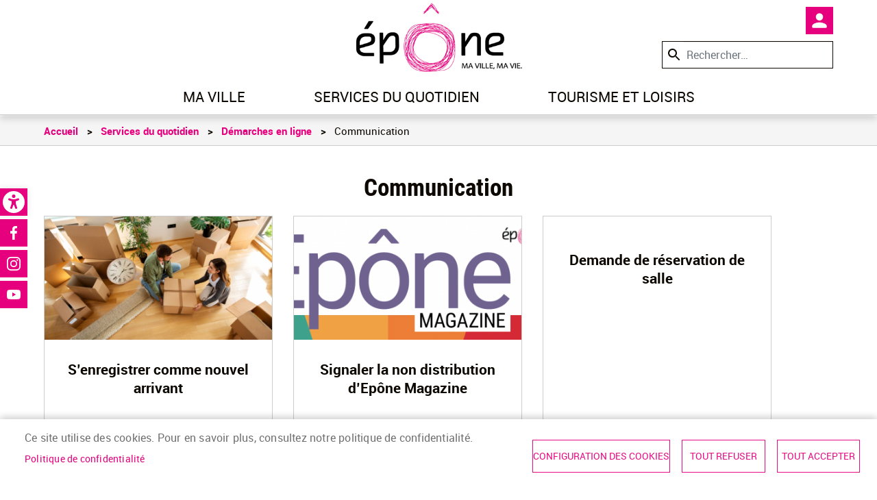

--- FILE ---
content_type: text/html; charset=UTF-8
request_url: https://epone.fr/services-et-demarches/demarches-en-ligne/communication
body_size: 21443
content:
<!DOCTYPE html>
<html lang="fr" dir="ltr" prefix="og: https://ogp.me/ns#">
  <head>
    <meta charset="utf-8" />
<noscript><style>form.antibot * :not(.antibot-message) { display: none !important; }</style>
</noscript><script async src="https://www.googletagmanager.com/gtag/js?id=UA-177241147-1"></script>
<script>window.dataLayer = window.dataLayer || [];function gtag(){dataLayer.push(arguments)};gtag("js", new Date());gtag("set", "developer_id.dMDhkMT", true);gtag("config", "UA-177241147-1", {"groups":"default","anonymize_ip":true,"page_placeholder":"PLACEHOLDER_page_path","allow_ad_personalization_signals":false});</script>
<meta name="geo.placename" content="Epône" />
<link rel="canonical" href="https://epone.fr/services-et-demarches/demarches-en-ligne/communication" />
<meta name="referrer" content="strict-origin-when-cross-origin" />
<meta property="og:site_name" content="Ville d&#039;Epône" />
<meta property="og:image:width" content="600" />
<meta property="og:image:height" content="400" />
<meta name="Generator" content="Drupal 10 (https://www.drupal.org)" />
<meta name="MobileOptimized" content="width" />
<meta name="HandheldFriendly" content="true" />
<meta name="viewport" content="width=device-width, initial-scale=1, shrink-to-fit=no" />
<meta http-equiv="x-ua-compatible" content="ie=edge" />
<link rel="icon" href="/sites/epone/themes/bootstrap_barrio_subtheme/favicon.ico" type="image/vnd.microsoft.icon" />

    <title>Communication | Epone</title>
    <link rel="stylesheet" media="all" href="/sites/epone/files/css/optimized/css_mBjIPQdDNwNXwW_b58E-Rz7p5V8p-AxpZ1RCKGURCWI.2Q113TX0jHlk7CpvPLci93l17qDmD2qmrw5E599k0DM.css?t8y1tt" />
<link rel="stylesheet" media="all" href="/sites/epone/files/css/optimized/css_TncG2GSA3JF8zn4kViPvDuv5gksJwrB3RzumEyd9tbg.XmLhyde7mj1kP6HSelxtcLtbivkhKHiMJ3G-hdbhZ4o.css?t8y1tt" />
<link rel="stylesheet" media="all" href="/sites/epone/files/css/optimized/css_xnDYBl4OD9snX7Sf9EyJ9VkzRg71lff1OegyGLU8z1w.l_5ZkiCBh5EcPa_3_oVW7iVMoKNAq5rw47oEzn5A4uM.css?t8y1tt" />
<link rel="stylesheet" media="all" href="/sites/epone/files/css/optimized/css_gfUtLDXi72df47AexuJ-vm_wJb2QkME0vEvBnJxO6dA.x5nsh_uKblK9k6iDq9xx7vDex30jZc5ML0YXij4JCf0.css?t8y1tt" />
<link rel="stylesheet" media="all" href="/sites/epone/files/css/optimized/css_CYXnyo1qFoxHAoBBNsSqN8PVNbP8sxeQ_LtauZ50Wgs.g1uXGwNn2HpE6NbJGbnMjYWIh7kyfoVz_UhSlBh2o3s.css?t8y1tt" />
<link rel="stylesheet" media="all" href="/sites/epone/files/css/optimized/css_QF7anExUIQ9m7lRlQYpqk7QebuejK_k7Tyzw3UgZ-hg.PZJw_IXbQZH7i6WEC-FHNDBoI3_PTyzLEmC7wWy4oTU.css?t8y1tt" />
<link rel="stylesheet" media="all" href="/sites/epone/files/css/optimized/css_7QllbjqoprdCwoIdo3V7DWqJKkTBOzMJn-xZmsutiww.8xdGy7dXc6zJNYRxgF4k0vgBhKloby5N-_V1MMOlg8A.css?t8y1tt" />
<link rel="stylesheet" media="all" href="/sites/epone/files/css/optimized/css_hnJTGN1fzih_ZZssV428NML2NhpFxXlJrqaLNgE8CHo.F9pmb7LygmrpoeT1fXJA7PaAVf2oWybBXF5F5Eihki4.css?t8y1tt" />
<link rel="stylesheet" media="all" href="/sites/epone/files/css/optimized/css__13fw7LchbE-h7zw4b3GPIwiFWcaKaefv7L39uOe9so.KNMtBlCBCom77JyoWGB48Q3ueDS7rzZa_7XYX8jrDaA.css?t8y1tt" />
<link rel="stylesheet" media="all" href="/sites/epone/files/css/optimized/css_0jPT-BWLonFoD1a1XPcxcniBn9WgukRnniaE-xYrMIs.eYuzxX6GcmG8wPZRhL7aCvvGdgilCJbuAMMEoRSvz4o.css?t8y1tt" />
<link rel="stylesheet" media="all" href="/sites/epone/files/css/optimized/css_wcTRp4Ty5SGu4F6Mj_Src4xCVH1pAn1ZKdFhbgibbUI.Sk-ip5PYfIjxUJ83DbxAtt7sIYi2qRj5I2X4c7e8Vm0.css?t8y1tt" />
<link rel="stylesheet" media="all" href="/sites/epone/files/css/optimized/css_XYJeCymlgeYq2fA8gUC7CjnYFGGkur-vgRftab7u22k.kpMc62oK0cmz6PxvM1ud_W8MfI7jbwibsQJBwUKnj6o.css?t8y1tt" />
<link rel="stylesheet" media="all" href="/sites/epone/files/css/optimized/css_GbvmbJJu3etNuvRxzgpArn9FbrGIPob5sKfVZm03KVw.b0Zuw7zuYwqRxAI1V79cTc_023d639V2bQ6KyuEtbY0.css?t8y1tt" />
<link rel="stylesheet" media="all" href="/sites/epone/files/css/optimized/css_Q6hS9heFRWwmGWvo9WsD_D6nDHdUaUnYt6sC6_oX9L8.KZBkzzAnxe-rSrbfNF3hMC36Vi24PspRllNxk4SA9Ww.css?t8y1tt" />
<link rel="stylesheet" media="all" href="/sites/epone/files/css/optimized/css_41w6dBZ448pJSogyLgoToui9MDm8KnZHhhxIUFUonds.PQ-2T_xzJKQYbbkpGgIM9A4s115DO680EaZM47Z16XI.css?t8y1tt" />
<link rel="stylesheet" media="all" href="/sites/epone/files/css/optimized/css_JCU_zSqQm3rvBIXWevl-Uch6AS6Fms27h_AxAbdSM2A.2mNgp1qsab5wdrSlpKLQv707xKZ0u6LnqctpgDVxkVk.css?t8y1tt" />
<link rel="stylesheet" media="all" href="/sites/epone/files/css/optimized/css__7a65Qsn2GbI6R4HiSGaSbf2n93vUm8S71hKr7aus8Y.0Qb5zpcCHmzpoF5ZOnDsfklWZn6rg3JsnrG0c7cJ-44.css?t8y1tt" />
<link rel="stylesheet" media="all" href="/sites/epone/files/css/optimized/css_PRpLCpZQr4zTfafBQvuU6Ai1fdWr3UHToA3uiawHjkM.fLPfLB0XwmNrMgpuaRfK4T-BBNy7nDIXycFgFzdHoEQ.css?t8y1tt" />
<link rel="stylesheet" media="all" href="/sites/epone/files/css/optimized/css_S0tdTX3-46eRL4mn2C26QLxQi9-znmcS9OdxcmiNl9g.maLMWvwQGiwe_YQpSTy8uVVSEhCWzyvbS2b-74QKfj8.css?t8y1tt" />
<link rel="stylesheet" media="all" href="/sites/epone/files/css/optimized/css_gC22AVO0H8Hy_xBdjRHv0Bqg0O1wPTuy2mL8vX52gJ8.nQzUjuIlYeV8HFD6jZgZ_Kyz2ngezk76GV-ZS32dljo.css?t8y1tt" />
<link rel="stylesheet" media="all" href="/sites/epone/files/css/optimized/css_xoryCoMQOEpmEtFHfJSvLrNBynxUCJtZ6ejPTj0x1EQ.mJhsN2Qem7CUi5SFOS1c7JWtMZskYMEGn18awLxbbik.css?t8y1tt" />
<link rel="stylesheet" media="all" href="/sites/epone/files/css/optimized/css_UEYWCMULd0jQJ9glkrBt8N9qjDuwbXP1dLl7nwlR3-M.bV3nt457hU8bwt-XRJs_0hodxIc67EELcXktX1Zwt2k.css?t8y1tt" />
<link rel="stylesheet" media="all" href="/sites/epone/files/css/optimized/css_Q7zLgQvyD3dkOHXnT2wFwjtThfQupYWs-a29sqLPi4I.NBaa9xsCtF_rCNvid3JjjAs77Sb-JtnwFbAZvmTkOJs.css?t8y1tt" />
<link rel="stylesheet" media="all" href="/sites/epone/files/css/optimized/css_I2GnbLhvO9I1mhFh8MMJbR56O8-rQpDBKvTHGc5RlUw.FQhJo_09OvhjbrW6pLUX9gapR7Eerbvn9zuPWaFORaI.css?t8y1tt" />
<link rel="stylesheet" media="all" href="/sites/epone/files/css/optimized/css_8duX9OpZa85uYZj8jmsQBFwg_vjGMWC2RyELhH5gbBI.-sWhDz-gCVnglzRO-Zl7Ep1TyD--HtfIF_J-ZKxujHQ.css?t8y1tt" />
<link rel="stylesheet" media="all" href="/sites/epone/files/css/optimized/css_zHi3dbHiaBJpJ_yNQ9M2Npjv_kdDZgsnOJhTzF806NQ.1zoLMeCO2Q6XRrFyPKJmBkt_TxEzcIQrw0eok-IXq_c.css?t8y1tt" />
<link rel="stylesheet" media="all" href="/sites/epone/files/css/optimized/css_QCuemOR_ZzduGtwGbHTTBeHAqwnpgenb5u_ZWkinlDc.KZL6dlcBerb3guYO4lXNGEr3ugZ_KZHYYZ_hrGS7fpw.css?t8y1tt" />
<link rel="stylesheet" media="all" href="/sites/epone/files/css/optimized/css_DZ7iW9tJhWYwaEnBzZG7PKDrzSa7lniiwn84ohJdYLs.58UASDFNYq3JKfXY0hKJHSmLevN0ikIlqh-V-rt04d4.css?t8y1tt" />
<link rel="stylesheet" media="all" href="/sites/epone/files/css/optimized/css_hyEhVDz188YBrMayCruUXpTV86u7rVGxqzYoAK-ZaZo.YqIWCDVVJhd2T7wLZepHcBUjhV5CdBPswBBnTIYkGGM.css?t8y1tt" />
<link rel="stylesheet" media="all" href="/sites/epone/files/css/optimized/css_rDrwXGb3si-zWPyBrd2WgWyH3AY32g3GOwrZaVev6rc._0hWILrNy5in4avOLKV3goA95tVoeGzuTBNnJRjl1dk.css?t8y1tt" />
<link rel="stylesheet" media="all" href="/sites/epone/files/css/optimized/css_DF3ErOp_JZVS0qMp5PgSohI7mP40Oko5BPy8z7xmdfQ.y8PEAQWnvKYWRZUGkhmHwPvSg-mcD3pI7rBUJA6RA2o.css?t8y1tt" />
<link rel="stylesheet" media="all" href="/sites/epone/files/css/optimized/css_Exev9Hv2CkcSk_eJqTOht2_Is6Z2FKLHbDbnVq9ibS0._rg73krsI35QwqRGcaGGupRoayJNqwh8k2-bAhcK2k0.css?t8y1tt" />
<link rel="stylesheet" media="all" href="/sites/epone/files/css/optimized/css_x7dTuDt9dhzFze4xQJiZxjdcLkAvE9zvc8PMMVQ9rc8.v6uTj3xnVK7-L-7wPlheUw6jTJoF-dZkiPfm0LP45yk.css?t8y1tt" />
<link rel="stylesheet" media="all" href="/sites/epone/files/css/optimized/css_5NT8aNnNAHe_m4fun0rNWy_k-qgD5sa1Za1sDEidGP8.Yw8xi2nzzmjEIjHGr4Sf9FBmFzAI68FW4EZm8OtWYio.css?t8y1tt" />
<link rel="stylesheet" media="all" href="/sites/epone/files/css/optimized/css_1-GGgDiN_1am1DYPm4qSFhW78AxxrqsI6nJ7c4QlFdM.KRsepDIPi6xt6XQgv6Q_SJL5t_VQ0s9xG3M_p9KTAsI.css?t8y1tt" />
<link rel="stylesheet" media="all" href="/sites/epone/files/css/optimized/css_2vL50ztSaNJWyfAOyQSDrSGvz7gg1in451cbwrFbVRQ.jPcBSVtkMc9sawsaUALowNK1CstBYMZstmCQ72b2Bs4.css?t8y1tt" />
<link rel="stylesheet" media="all" href="/sites/epone/files/css/optimized/css_dHa2LrsjgTYKsgWQEgLJ3O0WEENYyU-waFPda9QkQMA.qjtZ0ZIHWIaBPVmMPEU1mSXKMtcEmpmXnM1ynDDZONw.css?t8y1tt" />
<link rel="stylesheet" media="all" href="/sites/epone/files/css/optimized/css_6Nzbw27uPuahQERSroqRVESK6SQAEeX7fUedJtMCy3M.f7flws2pm4ElfvyoRHqpAFdBSHmC87qyl9ymeuw32bc.css?t8y1tt" />
<link rel="stylesheet" media="all" href="/sites/epone/files/css/optimized/css_iRCU1ffK687JzQF7Qb7baFwzNeAn8AfOKZphVh2iaWQ.Nrp8YyCoOq-T7pZnSqpU3Cn6E_JKrglBjgJaF9v6Hh0.css?t8y1tt" />
<link rel="stylesheet" media="all" href="/sites/epone/files/css/optimized/css_TpI2QGxB-HPXdXRjPTpTUDzUj2c7ffTqskV40ohb86s.C9moDULD5mAYJwM_pZMS5Tzv5tZrAZGmQCN3BVqsYJg.css?t8y1tt" />
<link rel="stylesheet" media="all" href="/sites/epone/files/css/optimized/css_tZc4SGHUgJ9M1NIuKNjJRNF08GnnkJIs8EwPPjRLF2g.TaDPZCyfgPsh8w0sS5pHazisadeZZVNnxDArJPiaNR4.css?t8y1tt" />
<link rel="stylesheet" media="all" href="/sites/epone/files/css/optimized/css_CZ5YsH4ttd-ALxabKQGWKVMM3s5U15pXnXnoyDps6rY.oahr3VjB3yf5d5m2HqMBAll-I1TfbSqzUB2wSyBD9IM.css?t8y1tt" />
<link rel="stylesheet" media="all" href="/sites/epone/files/css/optimized/css_b0_hL1QhyEpqE9dxNS2-WeXZFdm8-DQNHfuWyMhjyoc.UYBJScpm5hUgZP5KMHSarMWnHM457VfYiEJWVIm99cQ.css?t8y1tt" />
<link rel="stylesheet" media="all" href="/sites/epone/files/css/optimized/css_zKerqT9br1DysTdPL-mfCKuHA7w39Qy8n0Lr-MTVpJE.1wL4oSdSpn62opuHgj-U3mOAnLEz9USOfefKzyDcuxY.css?t8y1tt" />
<link rel="stylesheet" media="all" href="/sites/epone/files/css/optimized/css_sv0UAM_DP8nVTC4mPqDzv8FtUkQxuerQKH0MOaulNzM.Hz9oiA06B30bbua0cfYr5ZX9DzpkBN6V2hQJph0mDgM.css?t8y1tt" />
<link rel="stylesheet" media="all" href="/sites/epone/files/css/optimized/css_CoQZlIE2QaSbNlNYtAdxkqPeOTB6nUB7x_a8s2p54ms.OSEWUKJaQFPeHUu9pRoZpJjyPqcZAUsVDpqeoafIf4s.css?t8y1tt" />
<link rel="stylesheet" media="all" href="/sites/epone/files/css/optimized/css_HQC0kjHX9hqumFNozP74ilDksS-7FwDMz3bdLBR74CE.oyjuew_FfdFndfxkvy9Vufe5yl7aXzuJzzUkaEIltw4.css?t8y1tt" />
<link rel="stylesheet" media="all" href="/sites/epone/files/css/optimized/css_e_ZR8WxNIxDszwY8VoDbrnMdntSzr-uHksWFOTjdi3Q.HPqxjf7bs4PQ7frGkvzAI0xsHEo7sR0nN2tbhfecjqk.css?t8y1tt" />
<link rel="stylesheet" media="all" href="/sites/epone/files/css/optimized/css_4TzuBCMK3luvuCORlek6HeMruXRXjPAVak-8r6ocBeA.d5KwBn8AHY9a28K41RVTL-wLupdJGfXL4AKrhp2q2ik.css?t8y1tt" />
<link rel="stylesheet" media="all" href="/sites/epone/files/css/optimized/css_TnDwz8baJxfRmMxFk4sKaMpVPUONcI879kKNCOFtlns.U57TgUN2XCIYwIfgt8RifcnpQlQYl9d638gh8mZmZhk.css?t8y1tt" />
<link rel="stylesheet" media="all" href="/sites/epone/files/css/optimized/css__xgwl_Ss9cy3DGmp8Rt2Eg3HJf0zTchMYenRWVbD3pI.XkrotJsb3IStWG3VycG08TcCaUr0RM2d8kKHGR_SWeA.css?t8y1tt" />
<link rel="stylesheet" media="all" href="/sites/epone/files/css/optimized/css_zv1jeWwdPDvstyoROK7A5UnpWAH86IJqzdY2INln4Vs.SXK37NzYsGuN3Pw-_a7r5t-I9niO9CWQbiDhZAMeFZ0.css?t8y1tt" />
<link rel="stylesheet" media="all" href="/sites/epone/files/css/optimized/css_rHDW84btYFlVehgrqna4gG9wUZojI3jAehbJFiX8xjE.JQe52XfyJ2FFoX27_tv3QgzGD9QNkmhqu5t13xMKuwQ.css?t8y1tt" />
<link rel="stylesheet" media="all" href="/sites/epone/files/css/optimized/css_BAPzpnzXXQaEs0tvM0c_0KQVKPEEH0S_Fq2K6aPbSN0.WxWebvQdu6Hf-lbiqSJzOoFlagAyS8-CubDkjNavMlo.css?t8y1tt" />
<link rel="stylesheet" media="all" href="/sites/epone/files/css/optimized/css_khVczmAsYqENIgVlBASk4dr6YMJGieQUN01CWufRqSQ.6Yg4kA--yWAah2PWZNdu1v9gpy_sVRlWwi1Ih1sFo9A.css?t8y1tt" />
<link rel="stylesheet" media="all" href="/sites/epone/files/css/optimized/css_hIwJIlvo137BOnbCoypX3womljNWtKK94YoRaXFCXgw.jcEEebUp0Zs3ff0YSdsG-J3tERQFlRoy_MzlMYdJGrA.css?t8y1tt" />
<link rel="stylesheet" media="all" href="/sites/epone/files/css/optimized/css_-sUbc8UkE_YNDq2M0mol71y0bFmr1ZRphKw-TsDOwco.JRzQ45lU5JY_qWCWS1Gfchs61k0xLBVrUjAWYamx3N8.css?t8y1tt" />
<link rel="stylesheet" media="all" href="/sites/epone/files/css/optimized/css_VkW15_Ie-l95BlqWPw4HO397LlwxbKQm3uuWRbtq1QM.rF_o_7S3L4-ufrYwmfLcJO_4dcjftYmThuVS2wrWUqY.css?t8y1tt" />
<link rel="stylesheet" media="all" href="/sites/epone/files/css/optimized/css_bFNKgmSyMljaBIwLJd4jvYyt7ViQkRrl4AYaTIx83rY.aI28mAQDtEvvvtlWdJxocexlU62M4SVUfYKs264aukU.css?t8y1tt" />
<link rel="stylesheet" media="all" href="/sites/epone/files/css/optimized/css_hHiXYcqbtUdM9A47x2OY32FQL-jcmzEuRfaoj_VPQAk.uxoA8mbjSsWzaMsHgt2zSKHg-cnGaI7UrANSmWIrA34.css?t8y1tt" />
<link rel="stylesheet" media="all" href="/sites/epone/files/css/optimized/css__pkvlAjQNjb3v8D0zAP8YSa1UuAF7dDrxe9hr8nNgNU.Rx1Ql4UqO7yhdVSyudH423gcYCgxbT8UrE-FNCejKkk.css?t8y1tt" />
<link rel="stylesheet" media="all" href="/sites/epone/files/css/optimized/css_ZjgB876c_XPXZ12WzijHOpo6TI-ZDH1Nw6JjQcyONFo.HULk7yq-_QVQrguYELEEsGxeNwvNzfKQQWxPzOCDuGQ.css?t8y1tt" />
<link rel="stylesheet" media="all" href="/sites/epone/files/css/optimized/css_jid1riRmMtEuU2QbuB5MHTsy27yd5Lh3RrAtZm6Othc.ECW3PL5vM0EooaJr9jTRZpNy_1HKR4yY-alcc-SeFkU.css?t8y1tt" />
<link rel="stylesheet" media="all" href="//stackpath.bootstrapcdn.com/bootstrap/4.5.0/css/bootstrap.min.css" />
<link rel="stylesheet" media="all" href="/sites/epone/files/css/optimized/css_jnMnjzSI9KquKMj5epzKOF8JMnNLIj2Dj9ClIxfgmhI.bM7Bgih1vXnxo9TJj1h_ka3gjzLJKVoLkVaRDjyyPxs.css?t8y1tt" />
<link rel="stylesheet" media="all" href="/sites/epone/files/css/optimized/css_IyCr2KrBOrWt0dN5CC08pPa1s1_5n339NI_tt5PFXI8.BRv0Zw1fmR8-xgbMON-m9suuxYo8fCot5bGf71AIKbI.css?t8y1tt" />
<link rel="stylesheet" media="all" href="/sites/epone/files/css/optimized/css_6HivcsiYsYz4j4-2NDO18e_kFV3yb2a3MeAhQQkmD7o.oNmo4AtHJlfCX-NALumJ0enF2jcvu8X_3cyq9DUtSuA.css?t8y1tt" />
<link rel="stylesheet" media="all" href="/sites/epone/files/css/optimized/css_3TR2PzHKiUFZjwfp_Bfno_uyHnPF6i0HLhX2hhQMCvQ.47DEQpj8HBSa-_TImW-5JCeuQeRkm5NMpJWZG3hSuFU.css?t8y1tt" />
<link rel="stylesheet" media="all" href="/sites/epone/files/css/optimized/css_40_9BTytCzgeL327hG5YgtbRVSc2IIio2XqeO2-57K8.47DEQpj8HBSa-_TImW-5JCeuQeRkm5NMpJWZG3hSuFU.css?t8y1tt" />
<link rel="stylesheet" media="print" href="/sites/epone/files/css/optimized/css_3pAqVpjNLIPFa0o8Q_Y_BH05cxxJSVxj9h-F6hwSLKs.99ySjmszVmEYE7Qyzh4z1r5H9mQfcTPwUcjgWevh2II.css?t8y1tt" />

    <script type="application/json" data-drupal-selector="drupal-settings-json">{"path":{"baseUrl":"\/","pathPrefix":"","currentPath":"taxonomy\/term\/135","currentPathIsAdmin":false,"isFront":false,"currentLanguage":"fr"},"pluralDelimiter":"\u0003","suppressDeprecationErrors":true,"ckeditorResponsiveTable":{"tableSelector":"table:not([data-drupal-selector=\u0022edit-settings-selection-table\u0022])","failClass":"tabled--stacked","captionSide":"top","largeCharacterThreshold":50,"smallCharacterThreshold":8},"google_analytics":{"account":"UA-177241147-1","trackOutbound":true,"trackMailto":true,"trackTel":true,"trackDownload":true,"trackDownloadExtensions":"7z|aac|arc|arj|asf|asx|avi|bin|csv|doc(x|m)?|dot(x|m)?|exe|flv|gif|gz|gzip|hqx|jar|jpe?g|js|mp(2|3|4|e?g)|mov(ie)?|msi|msp|pdf|phps|png|ppt(x|m)?|pot(x|m)?|pps(x|m)?|ppam|sld(x|m)?|thmx|qtm?|ra(m|r)?|sea|sit|tar|tgz|torrent|txt|wav|wma|wmv|wpd|xls(x|m|b)?|xlt(x|m)|xlam|xml|z|zip","trackColorbox":true},"simple_popup_blocks":{"settings":[]},"data":{"extlink":{"extTarget":true,"extTargetAppendNewWindowDisplay":true,"extTargetAppendNewWindowLabel":"(opens in a new window)","extTargetNoOverride":false,"extNofollow":false,"extTitleNoOverride":false,"extNoreferrer":false,"extFollowNoOverride":false,"extClass":"0","extLabel":"(le lien est externe)","extImgClass":false,"extSubdomains":false,"extExclude":"","extInclude":".*\/print\/pdf\/node\/*|.*\\.pdf|.*\\.jpg|.*\\.png|.*\\.doc|.*\\.docx|.*\\.odt|.*\\.xls|.*\\.xlsx|.*\\.calc|.*\\.ppt|.*\\.pptx","extCssExclude":"","extCssInclude":"","extCssExplicit":"","extAlert":false,"extAlertText":"Ce lien vous dirige vers un site externe. Nous ne sommes pas responsables de son contenu.","extHideIcons":false,"mailtoClass":"0","telClass":"","mailtoLabel":"(link sends email)","telLabel":"(link is a phone number)","extUseFontAwesome":false,"extIconPlacement":"before","extPreventOrphan":false,"extFaLinkClasses":"fa fa-external-link","extFaMailtoClasses":"fa fa-envelope-o","extAdditionalLinkClasses":"","extAdditionalMailtoClasses":"","extAdditionalTelClasses":"","extFaTelClasses":"fa fa-phone","allowedDomains":[],"extExcludeNoreferrer":""}},"cookies":{"cookiesjsr":{"config":{"cookie":{"name":"cookiesjsr","expires":31536000000,"domain":"epone.fr","sameSite":"Strict","secure":true},"library":{"libBasePath":"\/libraries\/cookiesjsr\/dist","libPath":"\/libraries\/cookiesjsr\/dist\/cookiesjsr.min.js","scrollLimit":0},"callback":{"method":"post","url":"\/cookies\/consent\/callback.json","headers":[]},"interface":{"openSettingsHash":"#editCookieSettings","showDenyAll":true,"denyAllOnLayerClose":false,"settingsAsLink":false,"availableLangs":["fr"],"defaultLang":"fr","groupConsent":true,"cookieDocs":true}},"services":{"functional":{"id":"functional","services":[{"key":"functional","type":"functional","name":"Required functional","info":{"value":"Fallback","format":"full_html"},"uri":"","needConsent":false}],"weight":1},"tracking":{"id":"tracking","services":[{"key":"cookies_statistiques","type":"tracking","name":"Cookies de statistiques","info":null,"uri":"","needConsent":true}],"weight":10},"social":{"id":"social","services":[{"key":"cookies_reseaux_sociaux","type":"social","name":"Cookies des r\u00e9seaux sociaux","info":null,"uri":"","needConsent":true}],"weight":20}},"translation":{"_core":{"default_config_hash":"X8VxTkyAAEb9q-EhYz30-BkJ9Ftv5-u1H7BXLXHQe1o"},"langcode":"fr","bannerText":"Ce site utilise des cookies.\r\nPour en savoir plus, consultez notre politique de confidentialit\u00e9.","privacyPolicy":"Politique de confidentialit\u00e9","privacyUri":"\/article\/politique-de-confidentialite","imprint":"","imprintUri":"","cookieDocs":"","cookieDocsUri":"","officialWebsite":"Official website","denyAll":"Tout refuser","alwaysActive":"Toujours actif","settings":"Configuration des cookies","acceptAll":"Tout accepter","requiredCookies":"Cookies requis","cookieSettings":"Configuration des cookies","close":"fermer","readMore":"En savoir plus","allowed":"autoris\u00e9","denied":"refus\u00e9e","settingsAllServices":"Param\u00e8tres pour tous les cookies","saveSettings":"Sauvegarder","default_langcode":"en","disclaimerText":"All cookie information is subject to change by the service providers. We update this information regularly.","disclaimerTextPosition":"above","processorDetailsLabel":"Processor Company Details","processorLabel":"Company","processorWebsiteUrlLabel":"Company Website","processorPrivacyPolicyUrlLabel":"Company Privacy Policy","processorCookiePolicyUrlLabel":"Company Cookie Policy","processorContactLabel":"Data Protection Contact Details","placeholderAcceptAllText":"Accept All Cookies","functional":{"title":"Functional","details":"Cookies utiles pour le bon fonctionnement du site (obligatoire)."},"tracking":{"title":"Cookies de statistiques","details":"Cookies r\u00e9cup\u00e9r\u00e9s pour g\u00e9n\u00e9rer des statistiques (arriv\u00e9e sur le site, dur\u00e9e d\u0027utilisation du site...)"},"social":{"title":"Cookies des r\u00e9seaux sociaux","details":""}}},"cookiesTexts":{"_core":{"default_config_hash":"X8VxTkyAAEb9q-EhYz30-BkJ9Ftv5-u1H7BXLXHQe1o"},"langcode":"fr","bannerText":"Ce site utilise des cookies.\r\nPour en savoir plus, consultez notre politique de confidentialit\u00e9.","privacyPolicy":"Politique de confidentialit\u00e9","privacyUri":"\/node\/1984","imprint":"","imprintUri":"","cookieDocs":"","cookieDocsUri":"","officialWebsite":"Official website","denyAll":"Tout refuser","alwaysActive":"Toujours actif","settings":"Configuration des cookies","acceptAll":"Tout accepter","requiredCookies":"Cookies requis","cookieSettings":"Configuration des cookies","close":"fermer","readMore":"En savoir plus","allowed":"autoris\u00e9","denied":"refus\u00e9e","settingsAllServices":"Param\u00e8tres pour tous les cookies","saveSettings":"Sauvegarder","default_langcode":"en","disclaimerText":"All cookie information is subject to change by the service providers. We update this information regularly.","disclaimerTextPosition":"above","processorDetailsLabel":"Processor Company Details","processorLabel":"Company","processorWebsiteUrlLabel":"Company Website","processorPrivacyPolicyUrlLabel":"Company Privacy Policy","processorCookiePolicyUrlLabel":"Company Cookie Policy","processorContactLabel":"Data Protection Contact Details","placeholderAcceptAllText":"Accept All Cookies"},"services":{"cookies_reseaux_sociaux":{"uuid":"67e23aea-a11e-490e-9ac0-a21fde9fd32d","langcode":"fr","status":true,"dependencies":[],"id":"cookies_reseaux_sociaux","label":"Cookies des r\u00e9seaux sociaux","group":"social","info":null,"consentRequired":true,"purpose":"","processor":"","processorContact":"","processorUrl":"","processorPrivacyPolicyUrl":"","processorCookiePolicyUrl":"","placeholderMainText":"This content is blocked because cookies des r\u00e9seaux sociaux cookies have not been accepted.","placeholderAcceptText":"Only accept cookies des r\u00e9seaux sociaux cookies"},"cookies_statistiques":{"uuid":"a3e95c97-67f0-435c-98fb-f56184eee47a","langcode":"fr","status":true,"dependencies":[],"id":"cookies_statistiques","label":"Cookies de statistiques","group":"tracking","info":null,"consentRequired":true,"purpose":"","processor":"","processorContact":"","processorUrl":"","processorPrivacyPolicyUrl":"","processorCookiePolicyUrl":"","placeholderMainText":"This content is blocked because cookies de statistiques cookies have not been accepted.","placeholderAcceptText":"Only accept cookies de statistiques cookies"},"functional":{"uuid":"7972c595-604c-4d9e-bcf6-b4fded38d6c8","langcode":"fr","status":true,"dependencies":[],"id":"functional","label":"Required functional","group":"functional","info":{"value":"Fallback","format":"full_html"},"consentRequired":false,"purpose":"","processor":"","processorContact":"","processorUrl":"","processorPrivacyPolicyUrl":"","processorCookiePolicyUrl":"","placeholderMainText":"This content is blocked because required functional cookies have not been accepted.","placeholderAcceptText":"Only accept required functional cookies"}},"groups":{"functional":{"uuid":"105dbdab-8cd3-444f-b702-1da53c9a4fe3","langcode":"fr","status":true,"dependencies":[],"id":"functional","label":"Functional","weight":1,"title":"Functional","details":"Cookies utiles pour le bon fonctionnement du site (obligatoire)."},"performance":{"uuid":"04c1a556-fa3c-42cd-9daf-b2b78a94cea3","langcode":"fr","status":true,"dependencies":[],"_core":{"default_config_hash":"Jv3uIJviBj7D282Qu1ZpEQwuOEb3lCcDvx-XVHeOJpw"},"id":"performance","label":"Performance","weight":30,"title":"Performance Cookies","details":"Performance cookies collect aggregated information about how our website is used. The purpose of this is to improve its attractiveness, content and functionality. These cookies help us to determine whether, how often and for how long particular sub-pages of our website are accessed and which content users are particularly interested in. Search terms, country, region and (where applicable) the city from which the website is accessed are also recorded, as is the proportion of mobile devices that are used to access the website. We use this information to compile statistical reports that help us tailor the content of our website to your needs and optimize our offer."},"social":{"uuid":"eea0687f-7192-4f94-be53-9ba537fab62a","langcode":"fr","status":true,"dependencies":[],"_core":{"default_config_hash":"vog2tbqqQHjVkue0anA0RwlzvOTPNTvP7_JjJxRMVAQ"},"id":"social","label":"Cookies des r\u00e9seaux sociaux","weight":20,"title":"Cookies des r\u00e9seaux sociaux","details":""},"tracking":{"uuid":"bf04aaa7-292a-43f8-80c2-24d6176add6c","langcode":"fr","status":true,"dependencies":[],"_core":{"default_config_hash":"_gYDe3qoEc6L5uYR6zhu5V-3ARLlyis9gl1diq7Tnf4"},"id":"tracking","label":"Cookies de statistiques","weight":10,"title":"Cookies de statistiques","details":"Cookies r\u00e9cup\u00e9r\u00e9s pour g\u00e9n\u00e9rer des statistiques (arriv\u00e9e sur le site, dur\u00e9e d\u0027utilisation du site...)"},"video":{"uuid":"dc884e75-d6b9-44c3-9a28-caf79f183873","langcode":"fr","status":true,"dependencies":[],"_core":{"default_config_hash":"w1WnCmP2Xfgx24xbx5u9T27XLF_ZFw5R0MlO-eDDPpQ"},"id":"video","label":"Videos","weight":40,"title":"Video","details":"Les services de partage de vid\u00e9o permettent d\u0027enrichir le site de contenu multim\u00e9dia et augmentent sa visibilit\u00e9."}}},"superfish":{"superfish-menu-principal":{"id":"superfish-menu-principal","sf":{"animation":{"opacity":"show","height":"show"},"speed":"fast","autoArrows":true,"dropShadows":true},"plugins":{"smallscreen":{"cloneParent":0,"mode":"window_width","expandText":"D\u00e9plier","collapseText":"Replier"},"supposition":true,"supersubs":true}}},"ajaxTrustedUrl":{"\/recherche":true},"userid":null,"access_token_string":null,"csp":{"nonce":"3EVRXzfkmtxBhB_ZoWltxg"},"user":{"uid":0,"permissionsHash":"938916266c1b106ab10ec5d8479c55b86cb0fcc5d8721d2f34a5bfb2237e54e7"}}</script>
<script src="/sites/epone/files/languages/fr_5eH0DhYzCUAcTiaFdzs-EOdp0zuc5-B5Y2JTS-ut3qw.js?t8y1tt"></script>
<script src="/core/misc/drupalSettingsLoader.js?v=10.5.8"></script>
<script src="/core/misc/drupal.js?v=10.5.8"></script>
<script src="/core/misc/drupal.init.js?v=10.5.8"></script>
<script src="/core/misc/debounce.js?v=10.5.8"></script>
<script src="/core/misc/announce.js?v=10.5.8"></script>
<script src="/core/misc/message.js?v=10.5.8"></script>
<script src="/themes/contrib/bootstrap_barrio/js/messages.js?t8y1tt"></script>
<script src="/modules/contrib/cookies/js/cookiesjsr.conf.js?v=10.5.8" defer></script>
<script src="/libraries/cookiesjsr/dist/cookiesjsr-preloader.min.js?v=10.5.8" defer></script>

  </head>
  <body class="not-front layout-no-sidebars page-taxonomy-term-135 page-vocabulary-demarches-ligne path-taxonomy">
    <a href="#main-content" class="visually-hidden-focusable">
      Aller au contenu principal
    </a>
    
      <div class="dialog-off-canvas-main-canvas" data-off-canvas-main-canvas>
    
<div id="page-wrapper">
  <div id="page">
    <header id="header" class="header" role="banner" aria-label="Entête du site">
                        <nav class="navbar" id="navbar-top">
                        
                <section class="row region region-top-header">
          <a href="/" title="Accueil" rel="home" class="navbar-brand">
              <img src="/sites/epone/themes/bootstrap_barrio_subtheme/logo.svg" alt="Accueil" class="img-fluid d-inline-block align-top" />
            
    </a>
    <div id="block-menumegamobile" class="block block-we-megamenu block-we-megamenu-blockmenu-megamobile">
  
    
      <div class="content">
      <div class="region-we-mega-menu">
	<a class="navbar-toggle collapsed">
	    <span class="icon-bar"></span>
	    <span class="icon-bar"></span>
	    <span class="icon-bar"></span>
	</a>
	<nav  class="menu-megamobile navbar navbar-default navbar-we-mega-menu mobile-collapse hover-action" data-menu-name="menu-megamobile" data-block-theme="bootstrap_barrio_subtheme" data-style="Default" data-animation="None" data-delay="" data-duration="" data-autoarrow="" data-alwayshowsubmenu="" data-action="hover" data-mobile-collapse="0">
	  <div class="container-fluid">
	    <ul  class="we-mega-menu-ul nav nav-tabs">
  <li  class="we-mega-menu-li dropdown-menu" data-level="0" data-element-type="we-mega-menu-li" description="" data-id="d01a8ca9-3757-491c-a7a4-41cb1bbd6b9a" data-submenu="1" data-hide-sub-when-collapse="" data-group="0" data-class="" data-icon="" data-caption="" data-alignsub="" data-target="">
      <a class="we-mega-menu-li" title="" href="#0" target="">
      Menu megamobile    </a>
    <div  class="we-mega-menu-submenu" data-element-type="we-mega-menu-submenu" data-submenu-width="" data-class="" style="width: px">
  <div class="we-mega-menu-submenu-inner">
    <div  class="we-mega-menu-row" data-element-type="we-mega-menu-row" data-custom-row="1">
  <div  class="we-mega-menu-col span12" data-element-type="we-mega-menu-col" data-width="12" data-block="bootstrap_barrio_subtheme_entetesitevilleagents" data-blocktitle="0" data-hidewhencollapse="" data-class="">
    <div class="type-of-block"><div class="block-inner"><nav role="navigation" aria-labelledby="block-bootstrap-barrio-subtheme-entetesitevilleagents-menu" id="block-bootstrap-barrio-subtheme-entetesitevilleagents" class="block block-menu navigation menu--en-tete-site-ville-agents">
            
  <h2 class="visually-hidden" id="block-bootstrap-barrio-subtheme-entetesitevilleagents-menu">En-tête - Site Ville - Agents</h2>
  

        
                  <ul class="clearfix nav" data-component-id="bootstrap_barrio:menu">
                    <li class="nav-item">
                <a href="/intranet" title="Intranet" class="nav-link nav-link--intranet" data-drupal-link-system-path="intranet">Intranet</a>
              </li>
        </ul>
  



  </nav>
</div></div>

</div>
<div  class="we-mega-menu-col span12" data-element-type="we-mega-menu-col" data-width="12" data-block="bootstrap_barrio_subtheme_enteteintranet" data-blocktitle="0" data-hidewhencollapse="" data-class="">
    <div class="type-of-block"><div class="block-inner"><nav role="navigation" aria-labelledby="block-bootstrap-barrio-subtheme-enteteintranet-menu" id="block-bootstrap-barrio-subtheme-enteteintranet" class="block block-menu navigation menu--en-tete-intranet">
            
  <h2 class="visually-hidden" id="block-bootstrap-barrio-subtheme-enteteintranet-menu">En-tête - Intranet</h2>
  

        
    



  </nav>
</div></div>

</div>
<div  class="we-mega-menu-col span12" data-element-type="we-mega-menu-col" data-width="12" data-block="bootstrap_barrio_subtheme_formulaireexposerecherche_globalepage_search_accueil" data-blocktitle="0" data-hidewhencollapse="" data-class="">
    <div class="type-of-block"><div class="block-inner"><div class="views-exposed-form block block-views block-views-exposed-filter-blockrecherche-globale-page-search" data-drupal-selector="views-exposed-form-recherche-globale-page-search" id="block-bootstrap-barrio-subtheme-formulaireexposerecherche-globalepage-search-accueil">
  
    
      <div class="content">
      
<form action="/recherche" method="get" id="views-exposed-form-recherche-globale-page-search" accept-charset="UTF-8">
  <div class="d-flex flex-wrap">
  





  <div class="js-form-item js-form-type-textfield form-type-textfield js-form-item-search-api-fulltext form-item-search-api-fulltext form-no-label mb-3">
                    <input data-drupal-selector="edit-search-api-fulltext" type="text" id="edit-search-api-fulltext" name="search_api_fulltext" value="" size="30" maxlength="128" class="form-control" />

                      </div>
<div data-drupal-selector="edit-actions" class="form-actions js-form-wrapper form-wrapper mb-3" id="edit-actions"><button data-drupal-selector="edit-submit-recherche-globale" type="submit" id="edit-submit-recherche-globale" value="Appliquer" class="button js-form-submit form-submit btn btn-primary">Appliquer</button>
</div>

</div>

</form>

    </div>
  </div>
</div></div>

</div>
<div  class="we-mega-menu-col span12" data-element-type="we-mega-menu-col" data-width="12" data-block="bootstrap_barrio_subtheme_menuprincipal" data-blocktitle="0" data-hidewhencollapse="" data-class="">
    <div class="type-of-block"><div class="block-inner"><nav role="navigation" aria-labelledby="block-bootstrap-barrio-subtheme-menuprincipal-menu" id="block-bootstrap-barrio-subtheme-menuprincipal" class="block block-menu navigation menu--menu-principal">
            
  <h2 class="visually-hidden" id="block-bootstrap-barrio-subtheme-menuprincipal-menu">Menu principal</h2>
  

        
                  <ul class="clearfix nav" data-component-id="bootstrap_barrio:menu">
                    <li class="nav-item menu-item--expanded">
                <a href="/ma-ville" class="nav-link nav-link--ma-ville" data-drupal-link-system-path="taxonomy/term/11">Ma ville</a>
                                    <ul class="menu">
                    <li class="nav-item menu-item--expanded">
                <a href="/ma-ville/decouvrir-epone" class="nav-link nav-link--ma-ville-decouvrir-epone" data-drupal-link-system-path="taxonomy/term/12">Découvrir Épône</a>
                                    <ul class="menu">
                    <li class="nav-item">
                <a href="/ma-ville/decouvrir-epone/carte-didentite" class="nav-link nav-link--ma-ville-decouvrir-epone-carte-didentite" data-drupal-link-system-path="taxonomy/term/43">Carte d&#039;identité</a>
              </li>
                <li class="nav-item">
                <a href="/ma-ville/decouvrir-epone/histoire-de-la-ville" class="nav-link nav-link--ma-ville-decouvrir-epone-histoire-de-la-ville" data-drupal-link-system-path="taxonomy/term/44">Histoire de la Ville</a>
              </li>
                <li class="nav-item">
                <a href="/ma-ville/decouvrir-epone/le-biotope-du-bout-du-monde" class="nav-link nav-link--ma-ville-decouvrir-epone-le-biotope-du-bout-du-monde" data-drupal-link-system-path="taxonomy/term/46">Le Biotope du Bout du Monde</a>
              </li>
                <li class="nav-item">
                <a href="/ma-ville/decouvrir-epone/patrimoine-sauvegarder" class="nav-link nav-link--ma-ville-decouvrir-epone-patrimoine-sauvegarder" data-drupal-link-system-path="taxonomy/term/501">Patrimoine à sauvegarder</a>
              </li>
                <li class="nav-item">
                <a href="/ma-ville/decouvrir-epone/epone-evolue" class="nav-link nav-link--ma-ville-decouvrir-epone-epone-evolue" data-drupal-link-system-path="taxonomy/term/16">Épône évolue</a>
              </li>
                <li class="nav-item">
                <a href="/ma-ville/decouvrir-epone/jumelage" class="nav-link nav-link--ma-ville-decouvrir-epone-jumelage" data-drupal-link-system-path="taxonomy/term/22">Jumelage</a>
              </li>
                <li class="nav-item">
                <a href="/ma-ville/decouvrir-epone/mon-quartier-ma-rue" class="nav-link nav-link--ma-ville-decouvrir-epone-mon-quartier-ma-rue" data-drupal-link-system-path="taxonomy/term/116">Mon quartier, ma rue</a>
              </li>
                <li class="nav-item">
                <a href="/ma-ville/decouvrir-epone/les-equipements" class="nav-link nav-link--ma-ville-decouvrir-epone-les-equipements" data-drupal-link-system-path="taxonomy/term/580">Les équipements</a>
              </li>
        </ul>
  
              </li>
                <li class="nav-item menu-item--expanded">
                <a href="/ma-ville/vie-municipale" class="nav-link nav-link--ma-ville-vie-municipale" data-drupal-link-system-path="taxonomy/term/13">Vie municipale</a>
                                    <ul class="menu">
                    <li class="nav-item">
                <a href="/ma-ville/vie-municipale/le-conseil-municipal" class="nav-link nav-link--ma-ville-vie-municipale-le-conseil-municipal" data-drupal-link-system-path="taxonomy/term/40">Le Conseil municipal</a>
              </li>
                <li class="nav-item">
                <a href="/ma-ville/vie-municipale/les-seances-du-conseil" class="nav-link nav-link--ma-ville-vie-municipale-les-seances-du-conseil" data-drupal-link-system-path="taxonomy/term/516">Les séances du conseil</a>
              </li>
                <li class="nav-item">
                <a href="/ma-ville/vie-municipale/proces-verbal-des-conseils-municipaux-compter-de-septembre-2022-les-proces-verbaux-sont" class="nav-link nav-link--ma-ville-vie-municipale-proces-verbal-des-conseils-municipaux-compter-de-septembre-2022-les-proces-verbaux-sont" data-drupal-link-system-path="taxonomy/term/41">Procès verbal des Conseils Municipaux (à compter de septembre 2022 les procès verbaux sont consultables depuis la rubrique &quot;Ma ville - Les séances du Conseil&quot;</a>
              </li>
                <li class="nav-item">
                <a href="/ma-ville/vie-municipale/les-commissions" class="nav-link nav-link--ma-ville-vie-municipale-les-commissions" data-drupal-link-system-path="taxonomy/term/42">Les commissions</a>
              </li>
                <li class="nav-item">
                <a href="/ma-ville/vie-municipale/le-conseil-municipal-des-enfants" class="nav-link nav-link--ma-ville-vie-municipale-le-conseil-municipal-des-enfants" data-drupal-link-system-path="taxonomy/term/14">Le Conseil municipal des enfants</a>
              </li>
                <li class="nav-item">
                <a href="/ma-ville/vie-municipale/le-conseil-des-sages" class="nav-link nav-link--ma-ville-vie-municipale-le-conseil-des-sages" data-drupal-link-system-path="taxonomy/term/15">Le Conseil des sages</a>
              </li>
                <li class="nav-item">
                <a href="/ma-ville/vie-municipale/centre-communal-daction-sociale" class="nav-link nav-link--ma-ville-vie-municipale-centre-communal-daction-sociale" data-drupal-link-system-path="taxonomy/term/391">Centre Communal d&#039;Action Sociale</a>
              </li>
                <li class="nav-item">
                <a href="/ma-ville/vie-municipale/les-actes-administratifs" class="nav-link nav-link--ma-ville-vie-municipale-les-actes-administratifs" data-drupal-link-system-path="taxonomy/term/527">Les actes administratifs</a>
              </li>
                <li class="nav-item">
                <a href="/ma-ville/vie-municipale/elections" class="nav-link nav-link--ma-ville-vie-municipale-elections" data-drupal-link-system-path="taxonomy/term/236">Élections</a>
              </li>
                <li class="nav-item">
                <a href="/ma-ville/vie-municipale/les-finances" class="nav-link nav-link--ma-ville-vie-municipale-les-finances" data-drupal-link-system-path="taxonomy/term/221">Les finances</a>
              </li>
                <li class="nav-item">
                <a href="/ma-ville/vie-municipale/les-ceremonies" class="nav-link nav-link--ma-ville-vie-municipale-les-ceremonies" data-drupal-link-system-path="taxonomy/term/398">Les cérémonies</a>
              </li>
                <li class="nav-item">
                <a href="/ma-ville/vie-municipale/tribunes-politiques" class="nav-link nav-link--ma-ville-vie-municipale-tribunes-politiques" data-drupal-link-system-path="taxonomy/term/562">Tribunes politiques</a>
              </li>
        </ul>
  
              </li>
                <li class="nav-item">
                <a href="/publications" class="nav-link nav-link--publications" data-drupal-link-system-path="publications">Publications</a>
              </li>
                <li class="nav-item">
                <a href="/ma-ville/participation-citoyenne" class="nav-link nav-link--ma-ville-participation-citoyenne" data-drupal-link-system-path="taxonomy/term/536">Participation citoyenne</a>
              </li>
                <li class="nav-item">
                <a href="/ma-ville/les-services-municipaux" class="nav-link nav-link--ma-ville-les-services-municipaux" data-drupal-link-system-path="taxonomy/term/17">Les services municipaux</a>
              </li>
                <li class="nav-item">
                <a href="/ma-ville/lintercommunalite" class="nav-link nav-link--ma-ville-lintercommunalite" data-drupal-link-system-path="taxonomy/term/18">L&#039;intercommunalité</a>
              </li>
                <li class="nav-item">
                <a href="/ma-ville/marches-publics" class="nav-link nav-link--ma-ville-marches-publics" data-drupal-link-system-path="taxonomy/term/19">Marchés publics</a>
              </li>
                <li class="nav-item">
                <a href="/ma-ville/la-mairie-recrute" class="nav-link nav-link--ma-ville-la-mairie-recrute" data-drupal-link-system-path="taxonomy/term/21">La mairie recrute</a>
              </li>
                <li class="nav-item">
                <a href="/ma-ville/travaux-dans-la-ville" class="nav-link nav-link--ma-ville-travaux-dans-la-ville" data-drupal-link-system-path="taxonomy/term/374">Travaux dans la Ville</a>
              </li>
        </ul>
  
              </li>
                <li class="nav-item menu-item--expanded">
                <a href="/services-du-quotidien" class="nav-link nav-link--services-du-quotidien" data-drupal-link-system-path="taxonomy/term/23">Services du quotidien</a>
                                    <ul class="menu">
                    <li class="nav-item">
                <a href="/services-du-quotidien/etat-civil-citoyennete" class="nav-link nav-link--services-du-quotidien-etat-civil-citoyennete" data-drupal-link-system-path="taxonomy/term/24">Etat civil, citoyenneté</a>
              </li>
                <li class="nav-item">
                <a href="/services-du-quotidien/petite-enfance" class="nav-link nav-link--services-du-quotidien-petite-enfance" data-drupal-link-system-path="taxonomy/term/25">Petite enfance</a>
              </li>
                <li class="nav-item">
                <a href="/services-du-quotidien/education" class="nav-link nav-link--services-du-quotidien-education" data-drupal-link-system-path="taxonomy/term/26">Education</a>
              </li>
                <li class="nav-item">
                <a href="/services-du-quotidien/jeunesse" class="nav-link nav-link--services-du-quotidien-jeunesse" data-drupal-link-system-path="taxonomy/term/251">Jeunesse</a>
              </li>
                <li class="nav-item">
                <a href="/services-du-quotidien/dechets-et-tri-selectif" class="nav-link nav-link--services-du-quotidien-dechets-et-tri-selectif" data-drupal-link-system-path="taxonomy/term/27">Déchets et tri sélectif</a>
              </li>
                <li class="nav-item">
                <a href="/services-du-quotidien/environnement" class="nav-link nav-link--services-du-quotidien-environnement" data-drupal-link-system-path="taxonomy/term/28">Environnement</a>
              </li>
                <li class="nav-item menu-item--expanded">
                <a href="/services-du-quotidien/developpement-durable" class="nav-link nav-link--services-du-quotidien-developpement-durable" data-drupal-link-system-path="taxonomy/term/373">Développement durable</a>
                                    <ul class="menu">
                    <li class="nav-item">
                <a href="/services-du-quotidien/developpement-durable/strategie-de-la-ville" class="nav-link nav-link--services-du-quotidien-developpement-durable-strategie-de-la-ville" data-drupal-link-system-path="taxonomy/term/505">Stratégie de la ville</a>
              </li>
                <li class="nav-item">
                <a href="/services-du-quotidien/developpement-durable/consultation-citoyenne" class="nav-link nav-link--services-du-quotidien-developpement-durable-consultation-citoyenne" data-drupal-link-system-path="taxonomy/term/507">Consultation citoyenne</a>
              </li>
                <li class="nav-item">
                <a href="/services-du-quotidien/developpement-durable/nos-actions-vertueuses" class="nav-link nav-link--services-du-quotidien-developpement-durable-nos-actions-vertueuses" data-drupal-link-system-path="taxonomy/term/506">Nos actions vertueuses</a>
              </li>
                <li class="nav-item">
                <a href="/services-du-quotidien/developpement-durable/les-actions-partenariales" class="nav-link nav-link--services-du-quotidien-developpement-durable-les-actions-partenariales" data-drupal-link-system-path="taxonomy/term/508">Les actions partenariales</a>
              </li>
        </ul>
  
              </li>
                <li class="nav-item">
                <a href="/services-du-quotidien/urbanisme" class="nav-link nav-link--services-du-quotidien-urbanisme" data-drupal-link-system-path="taxonomy/term/115">Urbanisme</a>
              </li>
                <li class="nav-item">
                <a href="/services-du-quotidien/securite" class="nav-link nav-link--services-du-quotidien-securite" data-drupal-link-system-path="taxonomy/term/29">Sécurité</a>
              </li>
                <li class="nav-item">
                <a href="/services-du-quotidien/deplacements" class="nav-link nav-link--services-du-quotidien-deplacements" data-drupal-link-system-path="taxonomy/term/30">Déplacements</a>
              </li>
                <li class="nav-item">
                <a href="/services-du-quotidien/sante" class="nav-link nav-link--services-du-quotidien-sante" data-drupal-link-system-path="taxonomy/term/31">Santé</a>
              </li>
                <li class="nav-item">
                <a href="/services-du-quotidien/seniors" class="nav-link nav-link--services-du-quotidien-seniors" data-drupal-link-system-path="taxonomy/term/384">Seniors</a>
              </li>
                <li class="nav-item">
                <a href="/services-du-quotidien/actions-sociales" class="nav-link nav-link--services-du-quotidien-actions-sociales" data-drupal-link-system-path="taxonomy/term/32">Actions sociales</a>
              </li>
                <li class="nav-item">
                <a href="/services-du-quotidien/economie-et-emploi" class="nav-link nav-link--services-du-quotidien-economie-et-emploi" data-drupal-link-system-path="taxonomy/term/33">Economie et emploi</a>
              </li>
                <li class="nav-item">
                <a href="/services-du-quotidien/demarches-en-ligne" class="nav-link nav-link--services-du-quotidien-demarches-en-ligne" data-drupal-link-system-path="taxonomy/term/34">Démarches en ligne</a>
              </li>
        </ul>
  
              </li>
                <li class="nav-item menu-item--expanded">
                <a href="/tourisme-et-loisirs" class="nav-link nav-link--tourisme-et-loisirs" data-drupal-link-system-path="taxonomy/term/35">Tourisme et loisirs</a>
                                    <ul class="menu">
                    <li class="nav-item menu-item--expanded">
                <a href="/tourisme-et-loisirs/vie-culturelle" class="nav-link nav-link--tourisme-et-loisirs-vie-culturelle" data-drupal-link-system-path="taxonomy/term/36">Vie culturelle</a>
                                    <ul class="menu">
                    <li class="nav-item">
                <a href="/tourisme-et-loisirs/vie-culturelle/le-centre-daction-culturelle-dominique-de-roux" class="nav-link nav-link--tourisme-et-loisirs-vie-culturelle-le-centre-daction-culturelle-dominique-de-roux" data-drupal-link-system-path="taxonomy/term/246">Le Centre d&#039;Action Culturelle Dominique de Roux</a>
              </li>
                <li class="nav-item">
                <a href="/tourisme-et-loisirs/vie-culturelle/la-mediatheque-pierre-amouroux" class="nav-link nav-link--tourisme-et-loisirs-vie-culturelle-la-mediatheque-pierre-amouroux" data-drupal-link-system-path="taxonomy/term/247">La médiathèque Pierre Amouroux</a>
              </li>
                <li class="nav-item">
                <a href="/tourisme-et-loisirs/vie-culturelle/memoire-depone" class="nav-link nav-link--tourisme-et-loisirs-vie-culturelle-memoire-depone" data-drupal-link-system-path="taxonomy/term/567">Mémoire d&#039;Épône</a>
              </li>
                <li class="nav-item">
                <a href="/tourisme-et-loisirs/vie-culturelle/visages-dun-ideal" class="nav-link nav-link--tourisme-et-loisirs-vie-culturelle-visages-dun-ideal" data-drupal-link-system-path="taxonomy/term/582">Visages d&#039;un idéal</a>
              </li>
        </ul>
  
              </li>
                <li class="nav-item menu-item--expanded">
                <a href="/tourisme-et-loisirs/vie-associative" class="nav-link nav-link--tourisme-et-loisirs-vie-associative" data-drupal-link-system-path="taxonomy/term/37">Vie associative</a>
                                    <ul class="menu">
                    <li class="nav-item">
                <a href="/tourisme-et-loisirs/vie-associative/annuaire-des-associations" class="nav-link nav-link--tourisme-et-loisirs-vie-associative-annuaire-des-associations" data-drupal-link-system-path="taxonomy/term/240">Annuaire des associations</a>
              </li>
                <li class="nav-item">
                <a href="/tourisme-et-loisirs/vie-associative/les-rendez-vous-associatifs" class="nav-link nav-link--tourisme-et-loisirs-vie-associative-les-rendez-vous-associatifs" data-drupal-link-system-path="taxonomy/term/241">Les rendez-vous associatifs</a>
              </li>
                <li class="nav-item">
                <a href="/tourisme-et-loisirs/vie-associative/sport-et-associations" class="nav-link nav-link--tourisme-et-loisirs-vie-associative-sport-et-associations" data-drupal-link-system-path="taxonomy/term/245">Sport et Associations</a>
              </li>
        </ul>
  
              </li>
                <li class="nav-item menu-item--expanded">
                <a href="/tourisme-et-loisirs/tourisme-epone" class="nav-link nav-link--tourisme-et-loisirs-tourisme-epone" data-drupal-link-system-path="taxonomy/term/38">Tourisme à Épône</a>
                                    <ul class="menu">
                    <li class="nav-item">
                <a href="/tourisme-et-loisirs/tourisme-epone/voir-faire" class="nav-link nav-link--tourisme-et-loisirs-tourisme-epone-voir-faire" data-drupal-link-system-path="taxonomy/term/234">À voir, à faire</a>
              </li>
                <li class="nav-item">
                <a href="/tourisme-et-loisirs/tourisme-epone/ou-manger-ou-dormir" class="nav-link nav-link--tourisme-et-loisirs-tourisme-epone-ou-manger-ou-dormir" data-drupal-link-system-path="taxonomy/term/235">Où manger, où dormir ?</a>
              </li>
        </ul>
  
              </li>
                <li class="nav-item">
                <a href="/tourisme-et-loisirs/pratiquer-du-sport-epone" class="nav-link nav-link--tourisme-et-loisirs-pratiquer-du-sport-epone" data-drupal-link-system-path="taxonomy/term/39">Pratiquer du sport à Epône</a>
              </li>
                <li class="nav-item">
                <a href="/tourisme-et-loisirs/coupe-de-france-vtt-trial" class="nav-link nav-link--tourisme-et-loisirs-coupe-de-france-vtt-trial" data-drupal-link-system-path="taxonomy/term/533">Coupe de France VTT Trial</a>
              </li>
                <li class="nav-item">
                <a href="/tourisme-et-loisirs/terre-de-jeux" class="nav-link nav-link--tourisme-et-loisirs-terre-de-jeux" data-drupal-link-system-path="taxonomy/term/534">Terre de jeux</a>
              </li>
        </ul>
  
              </li>
        </ul>
  



  </nav>
</div></div>

</div>
<div  class="we-mega-menu-col span12" data-element-type="we-mega-menu-col" data-width="12" data-block="bootstrap_barrio_subtheme_menuprincipalintranet" data-blocktitle="0" data-hidewhencollapse="" data-class="">
    <div class="type-of-block"><div class="block-inner"><nav role="navigation" aria-labelledby="block-bootstrap-barrio-subtheme-menuprincipalintranet-menu" id="block-bootstrap-barrio-subtheme-menuprincipalintranet" class="block block-menu navigation menu--menu-principal-intranet">
            
  <h2 class="visually-hidden" id="block-bootstrap-barrio-subtheme-menuprincipalintranet-menu">Menu principal - Intranet</h2>
  

        
    



  </nav>
</div></div>

</div>
<div  class="we-mega-menu-col span12" data-element-type="we-mega-menu-col" data-width="12" data-block="bootstrap_barrio_subtheme_reseauxsociaux" data-blocktitle="0" data-hidewhencollapse="" data-class="">
    <div class="type-of-block"><div class="block-inner"><nav role="navigation" aria-labelledby="block-bootstrap-barrio-subtheme-reseauxsociaux-menu" id="block-bootstrap-barrio-subtheme-reseauxsociaux" class="block block-menu navigation menu--reseaux-sociaux">
            
  <h2 class="visually-hidden" id="block-bootstrap-barrio-subtheme-reseauxsociaux-menu">Réseaux sociaux</h2>
  

        
                  <ul class="clearfix nav" data-component-id="bootstrap_barrio:menu">
                    <li class="nav-item">
                <a href="https://www.facebook.com/VilleEpone" title="Facebook" class="nav-link nav-link-https--wwwfacebookcom-villeepone">Facebook</a>
              </li>
                <li class="nav-item">
                <a href="https://www.instagram.com/villedepone/" title="Instagram" class="nav-link nav-link-https--wwwinstagramcom-villedepone-">Instagram</a>
              </li>
                <li class="nav-item">
                <a href="https://www.youtube.com/channel/UCl_YlQL5UWbl9vrAqLEcGIw" title="Youtube" class="nav-link nav-link-https--wwwyoutubecom-channel-ucl-ylql5uwbl9vraqlecgiw">Youtube</a>
              </li>
        </ul>
  



  </nav>
</div></div>

</div>

</div>

  </div>
</div>
</li>
</ul>
	  </div>
	</nav>
</div>
    </div>
  </div>
<nav role="navigation" aria-labelledby="block-bootstrap-barrio-subtheme-enteteconnexion-menu" id="block-bootstrap-barrio-subtheme-enteteconnexion" class="block block-menu navigation menu--en-tete-connexion">
            
  <h2 class="visually-hidden" id="block-bootstrap-barrio-subtheme-enteteconnexion-menu">En-tête - Connexion</h2>
  

        
                  <ul class="clearfix nav" data-component-id="bootstrap_barrio:menu">
                    <li class="nav-item">
                <a href="/espace" title="Mon compte" class="nav-link nav-link--espace" data-drupal-link-system-path="espace">Mon compte</a>
              </li>
        </ul>
  



  </nav>
<div class="views-exposed-form block block-views block-views-exposed-filter-blockrecherche-globale-page-search" data-drupal-selector="views-exposed-form-recherche-globale-page-search" id="block-bootstrap-barrio-subtheme-formulaireexposerecherche-globalepage-search">
  
      <h2>Recherche</h2>
    
      <div class="content">
      
<form action="/recherche" method="get" id="views-exposed-form-recherche-globale-page-search" accept-charset="UTF-8">
  <div class="d-flex flex-wrap">
  





  <div class="js-form-item js-form-type-textfield form-type-textfield js-form-item-search-api-fulltext form-item-search-api-fulltext form-no-label mb-3">
                    <input data-drupal-selector="edit-search-api-fulltext" type="text" id="edit-search-api-fulltext--2" name="search_api_fulltext" value="" size="30" maxlength="128" class="form-control" />

                      </div>
<div data-drupal-selector="edit-actions" class="form-actions js-form-wrapper form-wrapper mb-3" id="edit-actions--2"><button data-drupal-selector="edit-submit-recherche-globale-2" type="submit" id="edit-submit-recherche-globale--2" value="Appliquer" class="button js-form-submit form-submit btn btn-primary">Appliquer</button>
</div>

</div>

</form>

    </div>
  </div>
<div id="block-menuprincipal" class="block block-superfish block-superfishmenu-principal">
  
    
      <div class="content">
      
<ul id="superfish-menu-principal" class="menu sf-menu sf-menu-principal sf-horizontal sf-style-none" role="menu" aria-label="Menu">
  

            
  <li id="menu-principal-taxonomy-menumenu-linktaxonomy-menumenu-linkmenu-principal11" class="sf-depth-1 menuparent sf-first" role="none">
    
          <a href="/ma-ville" class="sf-depth-1 menuparent" role="menuitem" aria-haspopup="true" aria-expanded="false">Ma ville</a>
    
          <ul class="sf-multicolumn" role="menu">
      <li class="sf-multicolumn-wrapper " role="none">
    
    
              <ol role="menu">
      
      

                      
  <li id="menu-principal-taxonomy-menumenu-linktaxonomy-menumenu-linkmenu-principal12" class="sf-depth-2 sf-multicolumn-column menuparent sf-first" role="none">
        <div class="sf-multicolumn-column">
    
          <a href="/ma-ville/decouvrir-epone" class="sf-depth-2 menuparent" role="menuitem" aria-haspopup="true" aria-expanded="false">Découvrir Épône</a>
    
    
    
              <ol role="menu">
      
      

  
  <li id="menu-principal-taxonomy-menumenu-linktaxonomy-menumenu-linkmenu-principal43" class="sf-depth-3 sf-no-children sf-first" role="none">
    
          <a href="/ma-ville/decouvrir-epone/carte-didentite" class="sf-depth-3" role="menuitem">Carte d&#039;identité</a>
    
    
    
    
      </li>


  
  <li id="menu-principal-taxonomy-menumenu-linktaxonomy-menumenu-linkmenu-principal44" class="sf-depth-3 sf-no-children" role="none">
    
          <a href="/ma-ville/decouvrir-epone/histoire-de-la-ville" class="sf-depth-3" role="menuitem">Histoire de la Ville</a>
    
    
    
    
      </li>


  
  <li id="menu-principal-taxonomy-menumenu-linktaxonomy-menumenu-linkmenu-principal46" class="sf-depth-3 sf-no-children" role="none">
    
          <a href="/ma-ville/decouvrir-epone/le-biotope-du-bout-du-monde" class="sf-depth-3" role="menuitem">Le Biotope du Bout du Monde</a>
    
    
    
    
      </li>


  
  <li id="menu-principal-taxonomy-menumenu-linktaxonomy-menumenu-linkmenu-principal501" class="sf-depth-3 sf-no-children" role="none">
    
          <a href="/ma-ville/decouvrir-epone/patrimoine-sauvegarder" class="sf-depth-3" role="menuitem">Patrimoine à sauvegarder</a>
    
    
    
    
      </li>


  
  <li id="menu-principal-taxonomy-menumenu-linktaxonomy-menumenu-linkmenu-principal16" class="sf-depth-3 sf-no-children" role="none">
    
          <a href="/ma-ville/decouvrir-epone/epone-evolue" class="sf-depth-3" role="menuitem">Épône évolue</a>
    
    
    
    
      </li>


  
  <li id="menu-principal-taxonomy-menumenu-linktaxonomy-menumenu-linkmenu-principal22" class="sf-depth-3 sf-no-children" role="none">
    
          <a href="/ma-ville/decouvrir-epone/jumelage" class="sf-depth-3" role="menuitem">Jumelage</a>
    
    
    
    
      </li>


  
  <li id="menu-principal-taxonomy-menumenu-linktaxonomy-menumenu-linkmenu-principal116" class="sf-depth-3 sf-no-children" role="none">
    
          <a href="/ma-ville/decouvrir-epone/mon-quartier-ma-rue" class="sf-depth-3" role="menuitem">Mon quartier, ma rue</a>
    
    
    
    
      </li>


  
  <li id="menu-principal-taxonomy-menumenu-linktaxonomy-menumenu-linkmenu-principal580" class="sf-depth-3 sf-no-children sf-last" role="none">
    
          <a href="/ma-ville/decouvrir-epone/les-equipements" class="sf-depth-3" role="menuitem">Les équipements</a>
    
    
    
    
      </li>



              </ol>
      
    
    
        </div>
      </li>


                      
  <li id="menu-principal-taxonomy-menumenu-linktaxonomy-menumenu-linkmenu-principal13" class="sf-depth-2 sf-multicolumn-column menuparent" role="none">
        <div class="sf-multicolumn-column">
    
          <a href="/ma-ville/vie-municipale" class="sf-depth-2 menuparent" role="menuitem" aria-haspopup="true" aria-expanded="false">Vie municipale</a>
    
    
    
              <ol role="menu">
      
      

  
  <li id="menu-principal-taxonomy-menumenu-linktaxonomy-menumenu-linkmenu-principal40" class="sf-depth-3 sf-no-children sf-first" role="none">
    
          <a href="/ma-ville/vie-municipale/le-conseil-municipal" class="sf-depth-3" role="menuitem">Le Conseil municipal</a>
    
    
    
    
      </li>


  
  <li id="menu-principal-taxonomy-menumenu-linktaxonomy-menumenu-linkmenu-principal516" class="sf-depth-3 sf-no-children" role="none">
    
          <a href="/ma-ville/vie-municipale/les-seances-du-conseil" class="sf-depth-3" role="menuitem">Les séances du conseil</a>
    
    
    
    
      </li>


  
  <li id="menu-principal-taxonomy-menumenu-linktaxonomy-menumenu-linkmenu-principal42" class="sf-depth-3 sf-no-children" role="none">
    
          <a href="/ma-ville/vie-municipale/les-commissions" class="sf-depth-3" role="menuitem">Les commissions</a>
    
    
    
    
      </li>


  
  <li id="menu-principal-taxonomy-menumenu-linktaxonomy-menumenu-linkmenu-principal14" class="sf-depth-3 sf-no-children" role="none">
    
          <a href="/ma-ville/vie-municipale/le-conseil-municipal-des-enfants" class="sf-depth-3" role="menuitem">Le Conseil municipal des enfants</a>
    
    
    
    
      </li>


  
  <li id="menu-principal-taxonomy-menumenu-linktaxonomy-menumenu-linkmenu-principal15" class="sf-depth-3 sf-no-children" role="none">
    
          <a href="/ma-ville/vie-municipale/le-conseil-des-sages" class="sf-depth-3" role="menuitem">Le Conseil des sages</a>
    
    
    
    
      </li>


  
  <li id="menu-principal-taxonomy-menumenu-linktaxonomy-menumenu-linkmenu-principal391" class="sf-depth-3 sf-no-children" role="none">
    
          <a href="/ma-ville/vie-municipale/centre-communal-daction-sociale" class="sf-depth-3" role="menuitem">Centre Communal d&#039;Action Sociale</a>
    
    
    
    
      </li>


  
  <li id="menu-principal-taxonomy-menumenu-linktaxonomy-menumenu-linkmenu-principal527" class="sf-depth-3 sf-no-children" role="none">
    
          <a href="/ma-ville/vie-municipale/les-actes-administratifs" class="sf-depth-3" role="menuitem">Les actes administratifs</a>
    
    
    
    
      </li>


  
  <li id="menu-principal-taxonomy-menumenu-linktaxonomy-menumenu-linkmenu-principal236" class="sf-depth-3 sf-no-children" role="none">
    
          <a href="/ma-ville/vie-municipale/elections" class="sf-depth-3" role="menuitem">Élections</a>
    
    
    
    
      </li>


  
  <li id="menu-principal-taxonomy-menumenu-linktaxonomy-menumenu-linkmenu-principal221" class="sf-depth-3 sf-no-children" role="none">
    
          <a href="/ma-ville/vie-municipale/les-finances" class="sf-depth-3" role="menuitem">Les finances</a>
    
    
    
    
      </li>


  
  <li id="menu-principal-taxonomy-menumenu-linktaxonomy-menumenu-linkmenu-principal398" class="sf-depth-3 sf-no-children" role="none">
    
          <a href="/ma-ville/vie-municipale/les-ceremonies" class="sf-depth-3" role="menuitem">Les cérémonies</a>
    
    
    
    
      </li>


  
  <li id="menu-principal-taxonomy-menumenu-linktaxonomy-menumenu-linkmenu-principal562" class="sf-depth-3 sf-no-children" role="none">
    
          <a href="/ma-ville/vie-municipale/tribunes-politiques" class="sf-depth-3" role="menuitem">Tribunes politiques</a>
    
    
    
    
      </li>



              </ol>
      
    
    
        </div>
      </li>


  
  <li id="menu-principal-menu-link-contentb100de63-908e-42ca-aec6-2e96d2afcce2" class="sf-depth-2 sf-no-children" role="none">
    
          <a href="/publications" class="sf-depth-2" role="menuitem">Publications</a>
    
    
    
    
      </li>


  
  <li id="menu-principal-taxonomy-menumenu-linktaxonomy-menumenu-linkmenu-principal536" class="sf-depth-2 sf-no-children" role="none">
    
          <a href="/ma-ville/participation-citoyenne" class="sf-depth-2" role="menuitem">Participation citoyenne</a>
    
    
    
    
      </li>


  
  <li id="menu-principal-taxonomy-menumenu-linktaxonomy-menumenu-linkmenu-principal17" class="sf-depth-2 sf-no-children" role="none">
    
          <a href="/ma-ville/les-services-municipaux" class="sf-depth-2" role="menuitem">Les services municipaux</a>
    
    
    
    
      </li>


  
  <li id="menu-principal-taxonomy-menumenu-linktaxonomy-menumenu-linkmenu-principal18" class="sf-depth-2 sf-no-children" role="none">
    
          <a href="/ma-ville/lintercommunalite" class="sf-depth-2" role="menuitem">L&#039;intercommunalité</a>
    
    
    
    
      </li>


  
  <li id="menu-principal-taxonomy-menumenu-linktaxonomy-menumenu-linkmenu-principal19" class="sf-depth-2 sf-no-children" role="none">
    
          <a href="/ma-ville/marches-publics" class="sf-depth-2" role="menuitem">Marchés publics</a>
    
    
    
    
      </li>


  
  <li id="menu-principal-taxonomy-menumenu-linktaxonomy-menumenu-linkmenu-principal21" class="sf-depth-2 sf-no-children" role="none">
    
          <a href="/ma-ville/la-mairie-recrute" class="sf-depth-2" role="menuitem">La mairie recrute</a>
    
    
    
    
      </li>


  
  <li id="menu-principal-taxonomy-menumenu-linktaxonomy-menumenu-linkmenu-principal374" class="sf-depth-2 sf-no-children sf-last" role="none">
    
          <a href="/ma-ville/travaux-dans-la-ville" class="sf-depth-2" role="menuitem">Travaux dans la Ville</a>
    
    
    
    
      </li>



              </ol>
      
    
          </li>
      </ul>
    
      </li>


            
  <li id="menu-principal-taxonomy-menumenu-linktaxonomy-menumenu-linkmenu-principal23" class="sf-depth-1 menuparent" role="none">
    
          <a href="/services-du-quotidien" class="sf-depth-1 menuparent" role="menuitem" aria-haspopup="true" aria-expanded="false">Services du quotidien</a>
    
          <ul class="sf-multicolumn" role="menu">
      <li class="sf-multicolumn-wrapper " role="none">
    
    
              <ol role="menu">
      
      

  
  <li id="menu-principal-taxonomy-menumenu-linktaxonomy-menumenu-linkmenu-principal24" class="sf-depth-2 sf-no-children sf-first" role="none">
    
          <a href="/services-du-quotidien/etat-civil-citoyennete" class="sf-depth-2" role="menuitem">Etat civil, citoyenneté</a>
    
    
    
    
      </li>


  
  <li id="menu-principal-taxonomy-menumenu-linktaxonomy-menumenu-linkmenu-principal25" class="sf-depth-2 sf-no-children" role="none">
    
          <a href="/services-du-quotidien/petite-enfance" class="sf-depth-2" role="menuitem">Petite enfance</a>
    
    
    
    
      </li>


  
  <li id="menu-principal-taxonomy-menumenu-linktaxonomy-menumenu-linkmenu-principal26" class="sf-depth-2 sf-no-children" role="none">
    
          <a href="/services-du-quotidien/education" class="sf-depth-2" role="menuitem">Education</a>
    
    
    
    
      </li>


  
  <li id="menu-principal-taxonomy-menumenu-linktaxonomy-menumenu-linkmenu-principal251" class="sf-depth-2 sf-no-children" role="none">
    
          <a href="/services-du-quotidien/jeunesse" class="sf-depth-2" role="menuitem">Jeunesse</a>
    
    
    
    
      </li>


  
  <li id="menu-principal-taxonomy-menumenu-linktaxonomy-menumenu-linkmenu-principal27" class="sf-depth-2 sf-no-children" role="none">
    
          <a href="/services-du-quotidien/dechets-et-tri-selectif" class="sf-depth-2" role="menuitem">Déchets et tri sélectif</a>
    
    
    
    
      </li>


  
  <li id="menu-principal-taxonomy-menumenu-linktaxonomy-menumenu-linkmenu-principal28" class="sf-depth-2 sf-no-children" role="none">
    
          <a href="/services-du-quotidien/environnement" class="sf-depth-2" role="menuitem">Environnement</a>
    
    
    
    
      </li>


                      
  <li id="menu-principal-taxonomy-menumenu-linktaxonomy-menumenu-linkmenu-principal373" class="sf-depth-2 sf-multicolumn-column menuparent" role="none">
        <div class="sf-multicolumn-column">
    
          <a href="/services-du-quotidien/developpement-durable" class="sf-depth-2 menuparent" role="menuitem" aria-haspopup="true" aria-expanded="false">Développement durable</a>
    
    
    
              <ol role="menu">
      
      

  
  <li id="menu-principal-taxonomy-menumenu-linktaxonomy-menumenu-linkmenu-principal505" class="sf-depth-3 sf-no-children sf-first" role="none">
    
          <a href="/services-du-quotidien/developpement-durable/strategie-de-la-ville" class="sf-depth-3" role="menuitem">Stratégie de la ville</a>
    
    
    
    
      </li>


  
  <li id="menu-principal-taxonomy-menumenu-linktaxonomy-menumenu-linkmenu-principal507" class="sf-depth-3 sf-no-children" role="none">
    
          <a href="/services-du-quotidien/developpement-durable/consultation-citoyenne" class="sf-depth-3" role="menuitem">Consultation citoyenne</a>
    
    
    
    
      </li>


  
  <li id="menu-principal-taxonomy-menumenu-linktaxonomy-menumenu-linkmenu-principal506" class="sf-depth-3 sf-no-children" role="none">
    
          <a href="/services-du-quotidien/developpement-durable/nos-actions-vertueuses" class="sf-depth-3" role="menuitem">Nos actions vertueuses</a>
    
    
    
    
      </li>


  
  <li id="menu-principal-taxonomy-menumenu-linktaxonomy-menumenu-linkmenu-principal508" class="sf-depth-3 sf-no-children" role="none">
    
          <a href="/services-du-quotidien/developpement-durable/les-actions-partenariales" class="sf-depth-3" role="menuitem">Les actions partenariales</a>
    
    
    
    
      </li>



              </ol>
      
    
    
        </div>
      </li>


  
  <li id="menu-principal-taxonomy-menumenu-linktaxonomy-menumenu-linkmenu-principal115" class="sf-depth-2 sf-no-children" role="none">
    
          <a href="/services-du-quotidien/urbanisme" class="sf-depth-2" role="menuitem">Urbanisme</a>
    
    
    
    
      </li>


  
  <li id="menu-principal-taxonomy-menumenu-linktaxonomy-menumenu-linkmenu-principal29" class="sf-depth-2 sf-no-children" role="none">
    
          <a href="/services-du-quotidien/securite" class="sf-depth-2" role="menuitem">Sécurité</a>
    
    
    
    
      </li>


  
  <li id="menu-principal-taxonomy-menumenu-linktaxonomy-menumenu-linkmenu-principal30" class="sf-depth-2 sf-no-children" role="none">
    
          <a href="/services-du-quotidien/deplacements" class="sf-depth-2" role="menuitem">Déplacements</a>
    
    
    
    
      </li>


  
  <li id="menu-principal-taxonomy-menumenu-linktaxonomy-menumenu-linkmenu-principal31" class="sf-depth-2 sf-no-children" role="none">
    
          <a href="/services-du-quotidien/sante" class="sf-depth-2" role="menuitem">Santé</a>
    
    
    
    
      </li>


  
  <li id="menu-principal-taxonomy-menumenu-linktaxonomy-menumenu-linkmenu-principal384" class="sf-depth-2 sf-no-children" role="none">
    
          <a href="/services-du-quotidien/seniors" class="sf-depth-2" role="menuitem">Seniors</a>
    
    
    
    
      </li>


  
  <li id="menu-principal-taxonomy-menumenu-linktaxonomy-menumenu-linkmenu-principal32" class="sf-depth-2 sf-no-children" role="none">
    
          <a href="/services-du-quotidien/actions-sociales" class="sf-depth-2" role="menuitem">Actions sociales</a>
    
    
    
    
      </li>


  
  <li id="menu-principal-taxonomy-menumenu-linktaxonomy-menumenu-linkmenu-principal33" class="sf-depth-2 sf-no-children" role="none">
    
          <a href="/services-du-quotidien/economie-et-emploi" class="sf-depth-2" role="menuitem">Economie et emploi</a>
    
    
    
    
      </li>


  
  <li id="menu-principal-taxonomy-menumenu-linktaxonomy-menumenu-linkmenu-principal34" class="sf-depth-2 sf-no-children sf-last" role="none">
    
          <a href="/services-du-quotidien/demarches-en-ligne" class="sf-depth-2" role="menuitem">Démarches en ligne</a>
    
    
    
    
      </li>



              </ol>
      
    
          </li>
      </ul>
    
      </li>


            
  <li id="menu-principal-taxonomy-menumenu-linktaxonomy-menumenu-linkmenu-principal35" class="sf-depth-1 menuparent sf-last" role="none">
    
          <a href="/tourisme-et-loisirs" class="sf-depth-1 menuparent" role="menuitem" aria-haspopup="true" aria-expanded="false">Tourisme et loisirs</a>
    
          <ul class="sf-multicolumn" role="menu">
      <li class="sf-multicolumn-wrapper " role="none">
    
    
              <ol role="menu">
      
      

                      
  <li id="menu-principal-taxonomy-menumenu-linktaxonomy-menumenu-linkmenu-principal36" class="sf-depth-2 sf-multicolumn-column menuparent sf-first" role="none">
        <div class="sf-multicolumn-column">
    
          <a href="/tourisme-et-loisirs/vie-culturelle" class="sf-depth-2 menuparent" role="menuitem" aria-haspopup="true" aria-expanded="false">Vie culturelle</a>
    
    
    
              <ol role="menu">
      
      

  
  <li id="menu-principal-taxonomy-menumenu-linktaxonomy-menumenu-linkmenu-principal246" class="sf-depth-3 sf-no-children sf-first" role="none">
    
          <a href="/tourisme-et-loisirs/vie-culturelle/le-centre-daction-culturelle-dominique-de-roux" class="sf-depth-3" role="menuitem">Le Centre d&#039;Action Culturelle Dominique de Roux</a>
    
    
    
    
      </li>


  
  <li id="menu-principal-taxonomy-menumenu-linktaxonomy-menumenu-linkmenu-principal247" class="sf-depth-3 sf-no-children" role="none">
    
          <a href="/tourisme-et-loisirs/vie-culturelle/la-mediatheque-pierre-amouroux" class="sf-depth-3" role="menuitem">La médiathèque Pierre Amouroux</a>
    
    
    
    
      </li>


  
  <li id="menu-principal-taxonomy-menumenu-linktaxonomy-menumenu-linkmenu-principal567" class="sf-depth-3 sf-no-children" role="none">
    
          <a href="/tourisme-et-loisirs/vie-culturelle/memoire-depone" class="sf-depth-3" role="menuitem">Mémoire d&#039;Épône</a>
    
    
    
    
      </li>


  
  <li id="menu-principal-taxonomy-menumenu-linktaxonomy-menumenu-linkmenu-principal582" class="sf-depth-3 sf-no-children" role="none">
    
          <a href="/tourisme-et-loisirs/vie-culturelle/visages-dun-ideal" class="sf-depth-3" role="menuitem">Visages d&#039;un idéal</a>
    
    
    
    
      </li>



              </ol>
      
    
    
        </div>
      </li>


                      
  <li id="menu-principal-taxonomy-menumenu-linktaxonomy-menumenu-linkmenu-principal37" class="sf-depth-2 sf-multicolumn-column menuparent" role="none">
        <div class="sf-multicolumn-column">
    
          <a href="/tourisme-et-loisirs/vie-associative" class="sf-depth-2 menuparent" role="menuitem" aria-haspopup="true" aria-expanded="false">Vie associative</a>
    
    
    
              <ol role="menu">
      
      

  
  <li id="menu-principal-taxonomy-menumenu-linktaxonomy-menumenu-linkmenu-principal240" class="sf-depth-3 sf-no-children sf-first" role="none">
    
          <a href="/tourisme-et-loisirs/vie-associative/annuaire-des-associations" class="sf-depth-3" role="menuitem">Annuaire des associations</a>
    
    
    
    
      </li>


  
  <li id="menu-principal-taxonomy-menumenu-linktaxonomy-menumenu-linkmenu-principal241" class="sf-depth-3 sf-no-children" role="none">
    
          <a href="/tourisme-et-loisirs/vie-associative/les-rendez-vous-associatifs" class="sf-depth-3" role="menuitem">Les rendez-vous associatifs</a>
    
    
    
    
      </li>


  
  <li id="menu-principal-taxonomy-menumenu-linktaxonomy-menumenu-linkmenu-principal245" class="sf-depth-3 sf-no-children" role="none">
    
          <a href="/tourisme-et-loisirs/vie-associative/sport-et-associations" class="sf-depth-3" role="menuitem">Sport et Associations</a>
    
    
    
    
      </li>



              </ol>
      
    
    
        </div>
      </li>


                      
  <li id="menu-principal-taxonomy-menumenu-linktaxonomy-menumenu-linkmenu-principal38" class="sf-depth-2 sf-multicolumn-column menuparent" role="none">
        <div class="sf-multicolumn-column">
    
          <a href="/tourisme-et-loisirs/tourisme-epone" class="sf-depth-2 menuparent" role="menuitem" aria-haspopup="true" aria-expanded="false">Tourisme à Épône</a>
    
    
    
              <ol role="menu">
      
      

  
  <li id="menu-principal-taxonomy-menumenu-linktaxonomy-menumenu-linkmenu-principal234" class="sf-depth-3 sf-no-children sf-first" role="none">
    
          <a href="/tourisme-et-loisirs/tourisme-epone/voir-faire" class="sf-depth-3" role="menuitem">À voir, à faire</a>
    
    
    
    
      </li>


  
  <li id="menu-principal-taxonomy-menumenu-linktaxonomy-menumenu-linkmenu-principal235" class="sf-depth-3 sf-no-children sf-last" role="none">
    
          <a href="/tourisme-et-loisirs/tourisme-epone/ou-manger-ou-dormir" class="sf-depth-3" role="menuitem">Où manger, où dormir ?</a>
    
    
    
    
      </li>



              </ol>
      
    
    
        </div>
      </li>


  
  <li id="menu-principal-taxonomy-menumenu-linktaxonomy-menumenu-linkmenu-principal39" class="sf-depth-2 sf-no-children" role="none">
    
          <a href="/tourisme-et-loisirs/pratiquer-du-sport-epone" class="sf-depth-2" role="menuitem">Pratiquer du sport à Epône</a>
    
    
    
    
      </li>


  
  <li id="menu-principal-taxonomy-menumenu-linktaxonomy-menumenu-linkmenu-principal533" class="sf-depth-2 sf-no-children" role="none">
    
          <a href="/tourisme-et-loisirs/coupe-de-france-vtt-trial" class="sf-depth-2" role="menuitem">Coupe de France VTT Trial</a>
    
    
    
    
      </li>


  
  <li id="menu-principal-taxonomy-menumenu-linktaxonomy-menumenu-linkmenu-principal534" class="sf-depth-2 sf-no-children sf-last" role="none">
    
          <a href="/tourisme-et-loisirs/terre-de-jeux" class="sf-depth-2" role="menuitem">Terre de jeux</a>
    
    
    
    
      </li>



              </ol>
      
    
          </li>
      </ul>
    
      </li>


</ul>

    </div>
  </div>

  </section>

                                  </nav>
                          <nav class="navbar navbar-expand-lg" id="navbar-main">
                            <div id="block-oneclickaccessibilityblock" class="block block-one-click-accessibility block-one-click-accessibility-block">
  
    
      <div class="content">
      <nav id="pojo-a11y-toolbar" class="pojo-a11y-toolbar-left" role="navigation">
   <div class="pojo-a11y-toolbar-toggle">
      <a class="pojo-a11y-toolbar-link pojo-a11y-toolbar-toggle-link" href="javascript:void(0);" title="Outils d’accessibilité" tabindex="-1">
         <span class="pojo-sr-only sr-only">Open toolbar</span>
         <svg xmlns="http://www.w3.org/2000/svg" height="1em" viewBox="0 0 512 512">
            <!--! Font Awesome Free 6.4.2 by @fontawesome - https://fontawesome.com License - https://fontawesome.com/license (Commercial License) Copyright 2023 Fonticons, Inc. -->
            <style>svg{fill:#ffffff}</style>
            <path d="M0 256a256 256 0 1 1 512 0A256 256 0 1 1 0 256zm161.5-86.1c-12.2-5.2-26.3 .4-31.5 12.6s.4 26.3 12.6 31.5l11.9 5.1c17.3 7.4 35.2 12.9 53.6 16.3v50.1c0 4.3-.7 8.6-2.1 12.6l-28.7 86.1c-4.2 12.6 2.6 26.2 15.2 30.4s26.2-2.6 30.4-15.2l24.4-73.2c1.3-3.8 4.8-6.4 8.8-6.4s7.6 2.6 8.8 6.4l24.4 73.2c4.2 12.6 17.8 19.4 30.4 15.2s19.4-17.8 15.2-30.4l-28.7-86.1c-1.4-4.1-2.1-8.3-2.1-12.6V235.5c18.4-3.5 36.3-8.9 53.6-16.3l11.9-5.1c12.2-5.2 17.8-19.3 12.6-31.5s-19.3-17.8-31.5-12.6L338.7 175c-26.1 11.2-54.2 17-82.7 17s-56.5-5.8-82.7-17l-11.9-5.1zM256 160a40 40 0 1 0 0-80 40 40 0 1 0 0 80z"/>
         </svg>
      </a>
   </div>
   <div class="pojo-a11y-toolbar-overlay">
      <div class="pojo-a11y-toolbar-inner">
         <p class="pojo-a11y-toolbar-title">Outils d’accessibilité</p>
         <ul class="pojo-a11y-toolbar-items pojo-a11y-tools">
            <li class="pojo-a11y-toolbar-item">
               <a href="#" class="pojo-a11y-toolbar-link pojo-a11y-btn-resize-font pojo-a11y-btn-resize-plus" data-action="resize-plus" data-action-group="resize" tabindex="-1">
                  <span class="pojo-a11y-toolbar-icon">
                     <svg version="1.1" xmlns="http://www.w3.org/2000/svg" width="1em" viewBox="0 0 448 448">
                        <path fill="currentColor" d="M256 200v16c0 4.25-3.75 8-8 8h-56v56c0 4.25-3.75 8-8 8h-16c-4.25 0-8-3.75-8-8v-56h-56c-4.25 0-8-3.75-8-8v-16c0-4.25 3.75-8 8-8h56v-56c0-4.25 3.75-8 8-8h16c4.25 0 8 3.75 8 8v56h56c4.25 0 8 3.75 8 8zM288 208c0-61.75-50.25-112-112-112s-112 50.25-112 112 50.25 112 112 112 112-50.25 112-112zM416 416c0 17.75-14.25 32-32 32-8.5 0-16.75-3.5-22.5-9.5l-85.75-85.5c-29.25 20.25-64.25 31-99.75 31-97.25 0-176-78.75-176-176s78.75-176 176-176 176 78.75 176 176c0 35.5-10.75 70.5-31 99.75l85.75 85.75c5.75 5.75 9.25 14 9.25 22.5z" "=""></path>
                     </svg>
                  </span>
                  <span class="pojo-a11y-toolbar-text">Augmenter le texte</span>                              
               </a>
            </li>
            <li class="pojo-a11y-toolbar-item">
               <a href="#" class="pojo-a11y-toolbar-link pojo-a11y-btn-resize-font pojo-a11y-btn-resize-minus" data-action="resize-minus" data-action-group="resize" tabindex="-1">
                  <span class="pojo-a11y-toolbar-icon">
                     <svg version="1.1" xmlns="http://www.w3.org/2000/svg" width="1em" viewBox="0 0 448 448">
                        <path fill="currentColor" d="M256 200v16c0 4.25-3.75 8-8 8h-144c-4.25 0-8-3.75-8-8v-16c0-4.25 3.75-8 8-8h144c4.25 0 8 3.75 8 8zM288 208c0-61.75-50.25-112-112-112s-112 50.25-112 112 50.25 112 112 112 112-50.25 112-112zM416 416c0 17.75-14.25 32-32 32-8.5 0-16.75-3.5-22.5-9.5l-85.75-85.5c-29.25 20.25-64.25 31-99.75 31-97.25 0-176-78.75-176-176s78.75-176 176-176 176 78.75 176 176c0 35.5-10.75 70.5-31 99.75l85.75 85.75c5.75 5.75 9.25 14 9.25 22.5z"></path>
                     </svg>
                  </span>
                  <span class="pojo-a11y-toolbar-text">Diminuer le texte</span>                              
               </a>
            </li>
            <li class="pojo-a11y-toolbar-item">
               <a href="#" class="pojo-a11y-toolbar-link pojo-a11y-btn-background-group pojo-a11y-btn-grayscale" data-action="grayscale" data-action-group="schema" tabindex="-1">
                  <span class="pojo-a11y-toolbar-icon">
                     <svg version="1.1" xmlns="http://www.w3.org/2000/svg" width="1em" viewBox="0 0 448 448">
                        <path fill="currentColor" d="M15.75 384h-15.75v-352h15.75v352zM31.5 383.75h-8v-351.75h8v351.75zM55 383.75h-7.75v-351.75h7.75v351.75zM94.25 383.75h-7.75v-351.75h7.75v351.75zM133.5 383.75h-15.5v-351.75h15.5v351.75zM165 383.75h-7.75v-351.75h7.75v351.75zM180.75 383.75h-7.75v-351.75h7.75v351.75zM196.5 383.75h-7.75v-351.75h7.75v351.75zM235.75 383.75h-15.75v-351.75h15.75v351.75zM275 383.75h-15.75v-351.75h15.75v351.75zM306.5 383.75h-15.75v-351.75h15.75v351.75zM338 383.75h-15.75v-351.75h15.75v351.75zM361.5 383.75h-15.75v-351.75h15.75v351.75zM408.75 383.75h-23.5v-351.75h23.5v351.75zM424.5 383.75h-8v-351.75h8v351.75zM448 384h-15.75v-352h15.75v352z"></path>
                     </svg>
                  </span>
                  <span class="pojo-a11y-toolbar-text">Niveaux de gris</span>                                
               </a>
            </li>
            <li class="pojo-a11y-toolbar-item">
               <a href="#" class="pojo-a11y-toolbar-link pojo-a11y-btn-background-group pojo-a11y-btn-high-contrast" data-action="high-contrast" data-action-group="schema" tabindex="-1">
                  <span class="pojo-a11y-toolbar-icon">
                     <svg version="1.1" xmlns="http://www.w3.org/2000/svg" width="1em" viewBox="0 0 448 448">
                        <path fill="currentColor" d="M192 360v-272c-75 0-136 61-136 136s61 136 136 136zM384 224c0 106-86 192-192 192s-192-86-192-192 86-192 192-192 192 86 192 192z" "=""></path>
                     </svg>
                  </span>
                  <span class="pojo-a11y-toolbar-text">Contraste élevé</span>                                
               </a>
            </li>
            <li class="pojo-a11y-toolbar-item">
               <a href="#" class="pojo-a11y-toolbar-link pojo-a11y-btn-background-group pojo-a11y-btn-negative-contrast" data-action="negative-contrast" data-action-group="schema" tabindex="-1">
                  <span class="pojo-a11y-toolbar-icon">
                     <svg version="1.1" xmlns="http://www.w3.org/2000/svg" width="1em" viewBox="0 0 448 448">
                        <path fill="currentColor" d="M416 240c-23.75-36.75-56.25-68.25-95.25-88.25 10 17 15.25 36.5 15.25 56.25 0 61.75-50.25 112-112 112s-112-50.25-112-112c0-19.75 5.25-39.25 15.25-56.25-39 20-71.5 51.5-95.25 88.25 42.75 66 111.75 112 192 112s149.25-46 192-112zM236 144c0-6.5-5.5-12-12-12-41.75 0-76 34.25-76 76 0 6.5 5.5 12 12 12s12-5.5 12-12c0-28.5 23.5-52 52-52 6.5 0 12-5.5 12-12zM448 240c0 6.25-2 12-5 17.25-46 75.75-130.25 126.75-219 126.75s-173-51.25-219-126.75c-3-5.25-5-11-5-17.25s2-12 5-17.25c46-75.5 130.25-126.75 219-126.75s173 51.25 219 126.75c3 5.25 5 11 5 17.25z"></path>
                     </svg>
                  </span>
                  <span class="pojo-a11y-toolbar-text">Contraste négatif</span>                          
               </a>
            </li>
            <li class="pojo-a11y-toolbar-item">
               <a href="#" class="pojo-a11y-toolbar-link pojo-a11y-btn-background-group pojo-a11y-btn-light-background" data-action="light-background" data-action-group="schema" tabindex="-1">
                  <span class="pojo-a11y-toolbar-icon">
                     <svg version="1.1" xmlns="http://www.w3.org/2000/svg" width="1em" viewBox="0 0 448 448">
                        <path fill="currentColor" d="M184 144c0 4.25-3.75 8-8 8s-8-3.75-8-8c0-17.25-26.75-24-40-24-4.25 0-8-3.75-8-8s3.75-8 8-8c23.25 0 56 12.25 56 40zM224 144c0-50-50.75-80-96-80s-96 30-96 80c0 16 6.5 32.75 17 45 4.75 5.5 10.25 10.75 15.25 16.5 17.75 21.25 32.75 46.25 35.25 74.5h57c2.5-28.25 17.5-53.25 35.25-74.5 5-5.75 10.5-11 15.25-16.5 10.5-12.25 17-29 17-45zM256 144c0 25.75-8.5 48-25.75 67s-40 45.75-42 72.5c7.25 4.25 11.75 12.25 11.75 20.5 0 6-2.25 11.75-6.25 16 4 4.25 6.25 10 6.25 16 0 8.25-4.25 15.75-11.25 20.25 2 3.5 3.25 7.75 3.25 11.75 0 16.25-12.75 24-27.25 24-6.5 14.5-21 24-36.75 24s-30.25-9.5-36.75-24c-14.5 0-27.25-7.75-27.25-24 0-4 1.25-8.25 3.25-11.75-7-4.5-11.25-12-11.25-20.25 0-6 2.25-11.75 6.25-16-4-4.25-6.25-10-6.25-16 0-8.25 4.5-16.25 11.75-20.5-2-26.75-24.75-53.5-42-72.5s-25.75-41.25-25.75-67c0-68 64.75-112 128-112s128 44 128 112z"></path>
                     </svg>
                  </span>
                  <span class="pojo-a11y-toolbar-text">Fond clair</span>                              
               </a>
            </li>
            <li class="pojo-a11y-toolbar-item">
               <a href="#" class="pojo-a11y-toolbar-link pojo-a11y-btn-links-underline" data-action="links-underline" data-action-group="toggle" tabindex="-1">
                  <span class="pojo-a11y-toolbar-icon">
                     <svg version="1.1" xmlns="http://www.w3.org/2000/svg" width="1em" viewBox="0 0 448 448">
                        <path fill="currentColor" d="M364 304c0-6.5-2.5-12.5-7-17l-52-52c-4.5-4.5-10.75-7-17-7-7.25 0-13 2.75-18 8 8.25 8.25 18 15.25 18 28 0 13.25-10.75 24-24 24-12.75 0-19.75-9.75-28-18-5.25 5-8.25 10.75-8.25 18.25 0 6.25 2.5 12.5 7 17l51.5 51.75c4.5 4.5 10.75 6.75 17 6.75s12.5-2.25 17-6.5l36.75-36.5c4.5-4.5 7-10.5 7-16.75zM188.25 127.75c0-6.25-2.5-12.5-7-17l-51.5-51.75c-4.5-4.5-10.75-7-17-7s-12.5 2.5-17 6.75l-36.75 36.5c-4.5 4.5-7 10.5-7 16.75 0 6.5 2.5 12.5 7 17l52 52c4.5 4.5 10.75 6.75 17 6.75 7.25 0 13-2.5 18-7.75-8.25-8.25-18-15.25-18-28 0-13.25 10.75-24 24-24 12.75 0 19.75 9.75 28 18 5.25-5 8.25-10.75 8.25-18.25zM412 304c0 19-7.75 37.5-21.25 50.75l-36.75 36.5c-13.5 13.5-31.75 20.75-50.75 20.75-19.25 0-37.5-7.5-51-21.25l-51.5-51.75c-13.5-13.5-20.75-31.75-20.75-50.75 0-19.75 8-38.5 22-52.25l-22-22c-13.75 14-32.25 22-52 22-19 0-37.5-7.5-51-21l-52-52c-13.75-13.75-21-31.75-21-51 0-19 7.75-37.5 21.25-50.75l36.75-36.5c13.5-13.5 31.75-20.75 50.75-20.75 19.25 0 37.5 7.5 51 21.25l51.5 51.75c13.5 13.5 20.75 31.75 20.75 50.75 0 19.75-8 38.5-22 52.25l22 22c13.75-14 32.25-22 52-22 19 0 37.5 7.5 51 21l52 52c13.75 13.75 21 31.75 21 51z"></path>
                     </svg>
                  </span>
                  <span class="pojo-a11y-toolbar-text">Souligner les liens</span>                             
               </a>
            </li>
            <li class="pojo-a11y-toolbar-item">
               <a href="#" class="pojo-a11y-toolbar-link pojo-a11y-btn-readable-font" data-action="readable-font" data-action-group="toggle" tabindex="-1">
                  <span class="pojo-a11y-toolbar-icon">
                     <svg version="1.1" xmlns="http://www.w3.org/2000/svg" width="1em" viewBox="0 0 448 448">
                        <path fill="currentColor" d="M181.25 139.75l-42.5 112.5c24.75 0.25 49.5 1 74.25 1 4.75 0 9.5-0.25 14.25-0.5-13-38-28.25-76.75-46-113zM0 416l0.5-19.75c23.5-7.25 49-2.25 59.5-29.25l59.25-154 70-181h32c1 1.75 2 3.5 2.75 5.25l51.25 120c18.75 44.25 36 89 55 133 11.25 26 20 52.75 32.5 78.25 1.75 4 5.25 11.5 8.75 14.25 8.25 6.5 31.25 8 43 12.5 0.75 4.75 1.5 9.5 1.5 14.25 0 2.25-0.25 4.25-0.25 6.5-31.75 0-63.5-4-95.25-4-32.75 0-65.5 2.75-98.25 3.75 0-6.5 0.25-13 1-19.5l32.75-7c6.75-1.5 20-3.25 20-12.5 0-9-32.25-83.25-36.25-93.5l-112.5-0.5c-6.5 14.5-31.75 80-31.75 89.5 0 19.25 36.75 20 51 22 0.25 4.75 0.25 9.5 0.25 14.5 0 2.25-0.25 4.5-0.5 6.75-29 0-58.25-5-87.25-5-3.5 0-8.5 1.5-12 2-15.75 2.75-31.25 3.5-47 3.5z"></path>
                     </svg>
                  </span>
                  <span class="pojo-a11y-toolbar-text">Police lisible</span>                                
               </a>
            </li>
            <li class="pojo-a11y-toolbar-item">
               <a href="#" class="pojo-a11y-toolbar-link pojo-a11y-btn-reset" data-action="reset" tabindex="-1">
                  <span class="pojo-a11y-toolbar-icon">
                     <svg version="1.1" xmlns="http://www.w3.org/2000/svg" width="1em" viewBox="0 0 448 448">
                        <path fill="currentColor" d="M384 224c0 105.75-86.25 192-192 192-57.25 0-111.25-25.25-147.75-69.25-2.5-3.25-2.25-8 0.5-10.75l34.25-34.5c1.75-1.5 4-2.25 6.25-2.25 2.25 0.25 4.5 1.25 5.75 3 24.5 31.75 61.25 49.75 101 49.75 70.5 0 128-57.5 128-128s-57.5-128-128-128c-32.75 0-63.75 12.5-87 34.25l34.25 34.5c4.75 4.5 6 11.5 3.5 17.25-2.5 6-8.25 10-14.75 10h-112c-8.75 0-16-7.25-16-16v-112c0-6.5 4-12.25 10-14.75 5.75-2.5 12.75-1.25 17.25 3.5l32.5 32.25c35.25-33.25 83-53 132.25-53 105.75 0 192 86.25 192 192z"></path>
                     </svg>
                  </span>
                  <span class="pojo-a11y-toolbar-text">Réinitialiser</span>
               </a>
            </li>
         </ul>
      </div>
   </div>
</nav>

    </div>
  </div>
<nav role="navigation" aria-labelledby="block-bootstrap-barrio-subtheme-reseauxsociaux-menu" id="block-bootstrap-barrio-subtheme-reseauxsociaux" class="block block-menu navigation menu--reseaux-sociaux">
            
  <h2 class="visually-hidden" id="block-bootstrap-barrio-subtheme-reseauxsociaux-menu">Réseaux sociaux</h2>
  

        
                  <ul class="clearfix nav" data-component-id="bootstrap_barrio:menu">
                    <li class="nav-item">
                <a href="https://www.facebook.com/VilleEpone" title="Facebook" class="nav-link nav-link-https--wwwfacebookcom-villeepone">Facebook</a>
              </li>
                <li class="nav-item">
                <a href="https://www.instagram.com/villedepone/" title="Instagram" class="nav-link nav-link-https--wwwinstagramcom-villedepone-">Instagram</a>
              </li>
                <li class="nav-item">
                <a href="https://www.youtube.com/channel/UCl_YlQL5UWbl9vrAqLEcGIw" title="Youtube" class="nav-link nav-link-https--wwwyoutubecom-channel-ucl-ylql5uwbl9vraqlecgiw">Youtube</a>
              </li>
        </ul>
  



  </nav>


                                                  </nav>
                  </header>
          <div class="highlighted">
        <aside class="container section clearfix" role="complementary">
            <div data-drupal-messages-fallback class="hidden"></div>


        </aside>
      </div>
            <div id="main-wrapper" class="layout-main-wrapper clearfix">
              <div id="main" class="container">
            <div id="block-bootstrap-barrio-subtheme-breadcrumbs" class="block block-system block-system-breadcrumb-block">
  
    
      <div class="content">
      
  <nav role="navigation" aria-label="breadcrumb" style="">
  <ol class="breadcrumb">
            <li class="breadcrumb-item">
        <a href="/">Accueil</a>
      </li>
                <li class="breadcrumb-item">
        <a href="/services-du-quotidien">Services du quotidien</a>
      </li>
                <li class="breadcrumb-item">
        <a href="/services-du-quotidien/demarches-en-ligne">Démarches en ligne</a>
      </li>
                <li class="breadcrumb-item active">
        Communication
      </li>
        </ol>
</nav>


    </div>
  </div>


          <div class="row row-offcanvas row-offcanvas-left clearfix">
              <main class="main-content col" id="content" role="main">
                <section class="section">
                  <a href="#main-content" id="main-content" tabindex="-1"></a>
                    <div id="block-bootstrap-barrio-subtheme-page-title" class="block block-core block-page-title-block">
  
    
      <div class="content">
      
  <h1 class="title">
            <div class="field field--name-name field--type-string field--label-hidden field__item">Communication</div>
      </h1>


    </div>
  </div>
<div id="block-bootstrap-barrio-subtheme-content" class="block block-system block-system-main-block">
  
    
      <div class="content">
      <div id="taxonomy-term-135" class="taxonomy-term vocabulary-demarches-ligne">
  
    
  <div class="content">
      <div class="layout layout--onecol">
    <div  class="layout__region layout__region--content">
      <div class="views-element-container block block-views block-views-blockpanneaux-accroche-block-panneaux-accroche">
  
    
      <div class="content">
      <div><div class="view view-panneaux-accroche view-id-panneaux_accroche view-display-id-block_panneaux_accroche js-view-dom-id-5b21f559f3ec734a40f0ece2bcd9d10429641e36f56fdee491971fedda01a8e5">
  
    
      
      <div class="view-content row">
          <div class="views-row">
    <div data-history-node-id="387" class="node node--type-webform node--view-mode-teaser ds-1col clearfix">

  

  
            <div class="field field--name-field-image field--type-entity-reference field--label-hidden field__item">  <a href="/services-et-demarches/demarches-en-ligne/communication/senregistrer-comme-nouvel-arrivant"><img loading="lazy" src="/sites/epone/files/styles/panneau/public/image/2024-09/nouvel-habitant-.jpg?itok=f6i-kkst" width="370" height="200" alt="nouvel habitant" class="image-style-panneau" />

</a>
</div>
      
            <div class="field field--name-node-title field--type-ds field--label-hidden field__item"><h2>
  <a href="/services-et-demarches/demarches-en-ligne/communication/senregistrer-comme-nouvel-arrivant" hreflang="fr">S’enregistrer comme nouvel arrivant</a>
</h2>
</div>
      

</div>


  </div>
    <div class="views-row">
    <div data-history-node-id="386" class="node node--type-webform node--view-mode-teaser ds-1col clearfix">

  

  
            <div class="field field--name-field-image field--type-entity-reference field--label-hidden field__item">  <a href="/services-et-demarches/demarches-en-ligne/communication/signaler-la-non-distribution-depone-magazine"><img loading="lazy" src="/sites/epone/files/styles/panneau/public/image/2024-09/cou-em.png?itok=4HQKrK2w" width="370" height="200" alt="IMG EM" class="image-style-panneau" />

</a>
</div>
      
            <div class="field field--name-node-title field--type-ds field--label-hidden field__item"><h2>
  <a href="/services-et-demarches/demarches-en-ligne/communication/signaler-la-non-distribution-depone-magazine" hreflang="fr">Signaler la non distribution d’Epône Magazine</a>
</h2>
</div>
      

</div>


  </div>
    <div class="views-row">
    <div data-history-node-id="383" class="node node--type-webform node--view-mode-teaser ds-1col clearfix">

  

  
            <div class="field field--name-node-title field--type-ds field--label-hidden field__item"><h2>
  <a href="/services-et-demarches/demarches-en-ligne/communication/demande-de-reservation-de-salle" hreflang="fr">Demande de réservation de salle</a>
</h2>
</div>
      

</div>


  </div>
    <div class="views-row">
    <div data-history-node-id="5" class="node node--type-webform node--view-mode-teaser ds-1col clearfix">

  

  
            <div class="field field--name-node-title field--type-ds field--label-hidden field__item"><h2>
  <a href="/services-et-demarches/demarches-en-ligne/communication/nous-contacter" hreflang="fr">Nous contacter</a>
</h2>
</div>
      

</div>


  </div>

    </div>
  
      
          </div>
</div>

    </div>
  </div>

    </div>
  </div>

  </div>
</div>

    </div>
  </div>


                </section>
              </main>
                                  </div>
        </div>
          </div>
        <footer class="site-footer">
              <div class="container">
                      <div class="site-footer__top clearfix">
              
              
              
                <section class="row region region-footer-fourth">
    <div id="block-bootstrap-barrio-subtheme-accueilfooterlogo" class="block-content-basic block block-block-content block-block-content8ce33c5a-f21b-49a0-a776-16ae2aef39da">
  
    
      <div class="content">
      
            <div class="clearfix text-formatted field field--name-body field--type-text-with-summary field--label-hidden field__item"><p><img alt="Blason" data-entity-type="file" data-entity-uuid="dc029caf-449c-46ba-aa17-c13345225cb5" src="/sites/epone/files/inline-images/Blason_0.png" width="127" height="140" loading="lazy"></p>
</div>
      
    </div>
  </div>
<div id="block-bootstrap-barrio-subtheme-accueilcoordonnees" class="block-content-basic block block-block-content block-block-content19d439e9-333d-4551-a2a3-3bc21bb02750">
  
    
      <div class="content">
      
            <div class="clearfix text-formatted field field--name-body field--type-text-with-summary field--label-hidden field__item"><h3>Mairie d'Épône</h3>
<p class="adresse">90, avenue du Professeur-Émile-Sergent&nbsp;<br>78680 Épône&nbsp;<br>Tél. 01 30 95 05 05</p>
<p class="horaire">Ouvert du lundi au vendredi : de 08h30 à 12h et de 13h30 à 17h15&nbsp;<br>Fermé le samedi</p>
</div>
      
    </div>
  </div>

  </section>

            </div>
                                <div class="site-footer__bottom">
                <section class="row region region-footer-fifth">
    <nav role="navigation" aria-labelledby="block-bootstrap-barrio-subtheme-footer-menu" id="block-bootstrap-barrio-subtheme-footer" class="block block-menu navigation menu--footer">
            
  <h2 class="visually-hidden" id="block-bootstrap-barrio-subtheme-footer-menu">Menu Pied de page</h2>
  

        
              <ul class="clearfix nav flex-row" data-component-id="bootstrap_barrio:menu_columns">
                    <li class="nav-item">
                <a href="/" class="nav-link nav-link--" data-drupal-link-system-path="&lt;front&gt;">Accueil</a>
              </li>
                <li class="nav-item">
                <a href="/article/mentions-legales" class="nav-link nav-link--article-mentions-legales" data-drupal-link-system-path="node/6">Mentions légales</a>
              </li>
                <li class="nav-item">
                <a href="/article/accessibilite" class="nav-link nav-link--article-accessibilite" data-drupal-link-system-path="node/815">Accessibilité</a>
              </li>
                <li class="nav-item">
                <a href="/plan-du-site" class="nav-link nav-link--plan-du-site" data-drupal-link-system-path="plan-du-site">Plan du site</a>
              </li>
                <li class="nav-item">
                <a href="/communiques-de-presse" class="nav-link nav-link--communiques-de-presse" data-drupal-link-system-path="communiques-de-presse">Presse</a>
              </li>
                <li class="nav-item">
                <a href="/services-et-demarches/demarches-en-ligne/communication/nous-contacter" class="nav-link nav-link--services-et-demarches-demarches-en-ligne-communication-nous-contacter" data-drupal-link-system-path="node/5">Contact</a>
              </li>
                <li class="nav-item">
                <a href="#editCookieSettings" class="nav-link nav-link-editcookiesettings">Cookies</a>
              </li>
                <li class="nav-item">
                <a href="/espace" class="nav-link nav-link--espace" data-drupal-link-system-path="espace">S&#039;identifier</a>
              </li>
        </ul>
  



  </nav>
<div id="block-bootstrap-barrio-subtheme-cookiesui" class="block block-cookies block-cookies-ui-block">
  
    
      <div class="content">
        
<div id="cookiesjsr"></div>

    </div>
  </div>

  </section>

            </div>
                  </div>
          </footer>
  </div>
</div>

  </div>

    
    <script src="/core/assets/vendor/jquery/jquery.min.js?v=3.7.1"></script>
<script src="/core/assets/vendor/once/once.min.js?v=1.0.1"></script>
<script src="/themes/contrib/bootstrap_barrio/js/barrio.js?v=10.5.8"></script>
<script src="//cdnjs.cloudflare.com/ajax/libs/popper.js/1.14.3/umd/popper.min.js"></script>
<script src="//stackpath.bootstrapcdn.com/bootstrap/4.5.0/js/bootstrap.min.js"></script>
<script src="/sites/epone/themes/bootstrap_barrio_subtheme/js/global.js?v=10.5.8"></script>
<script src="/modules/contrib/ckeditor_responsive_table/vendor/tabled/js/tabled.min.js?t8y1tt"></script>
<script src="/modules/contrib/ckeditor_responsive_table/js/tabledInit.js?t8y1tt"></script>
<script src="/modules/contrib/extlink/js/extlink.js?t8y1tt"></script>
<script src="/modules/contrib/google_analytics/js/google_analytics.js?v=10.5.8"></script>
<script src="/modules/contrib/one_click_accessibility/js/accessibility-tools.js?v=10.5.8"></script>
<script src="/modules/contrib/simple_popup_blocks/js/simple_popup_blocks.js?v=10.5.8"></script>
<script src="/modules/contrib/superfish/js/superfish.js?v=2.0"></script>
<script src="/libraries/drupal-superfish/superfish.js?t8y1tt"></script>
<script src="/libraries/drupal-superfish/jquery.hoverIntent.minified.js?t8y1tt"></script>
<script src="/libraries/drupal-superfish/sfsmallscreen.js?t8y1tt"></script>
<script src="/libraries/drupal-superfish/supersubs.js?t8y1tt"></script>
<script src="/libraries/drupal-superfish/supposition.js?t8y1tt"></script>
<script src="/modules/contrib/we_megamenu/assets/js/we_mobile_menu.js?v=1"></script>
<script src="/modules/contrib/we_megamenu/assets/js/we_megamenu_frontend.js?v=1"></script>

  </body>
</html>


--- FILE ---
content_type: text/javascript
request_url: https://epone.fr/sites/epone/themes/bootstrap_barrio_subtheme/js/global.js?v=10.5.8
body_size: 1909
content:
/**
 * @file
 * Global utilities.
 *
 */
(function ($, Drupal) {
	'use strict';
	Drupal.behaviors.bootstrap_barrio_site = {
		attach: function (context, settings) {
		}
	};

	function getCookie(cname) {
		var name = cname + "=";
		var decodedCookie = decodeURIComponent(document.cookie);
		var ca = decodedCookie.split(';');
		for(var i = 0; i <ca.length; i++) {
			var c = ca[i];
			while (c.charAt(0) == ' ') {
				c = c.substring(1);
			}
			if (c.indexOf(name) == 0) {
				return c.substring(name.length, c.length);
			}
		}
		return "";
	}

	$("#block-notificationwebpush").hide();

	if (document.cookie.match(/^(?:.*;)?\s*cookie_pushpad\s*=\s*([^;]+)(?:.*)?$/) === null) {
		var web_push_compatibility = false;
		(function(p,u,s,h,x){p.pushpad=p.pushpad||function(){(p.pushpad.q=p.pushpad.q||[]).push(arguments)};h=u.getElementsByTagName('head')[0];x=u.createElement('script');x.async=1;x.src=s;h.appendChild(x);})(window,document,'https://pushpad.xyz/pushpad.js');
		pushpad('init', 7611,{ hostname: "partenaire-gc-ng-dv.gallimedia.info", serviceWorkerPath: '/serviceworker-pwa'});
		pushpad('status', function(isSubscribed) {
			web_push_compatibility = true;
			console.log("check status pushpad ici");
			document.cookie = "cookie_pushpad=1; path=/";
			if (isSubscribed) {
				$("#web_push_state").text('Gérez votre abonnement');
			}
			else {
				$("#web_push_state").text('Abonnement');
			}

			$("#block-notificationwebpush").show();
		});

		if (web_push_compatibility == false) {
			document.cookie = "cookie_pushpad=0; path=/";
		}
		else {
			document.cookie = "cookie_pushpad=1; path=/";
		}
	}

	if (getCookie("cookie_pushpad") == 1) $("#block-notificationwebpush").show();

	//toolbar open
	var body= $('body');
	var prev= $('.path-frontpage .block-views-blockactualites-block-prestations .view-actualites .jcarousel-control-prev');
	var next= $('.path-frontpage .block-views-blockactualites-block-prestations .view-actualites .jcarousel-control-next');
	//prev.addClass('wow fadeInLeft');
	//next.addClass('wow fadeInRight');
	window.onload = function() {
		//putHeight();
	}
	/* Moteur de recherche */
	var searchInput = $('.block-views-exposed-filter-blockrecherche-globale-page-search .form-type-textfield input');
	searchInput.attr('placeholder','Rechercher…');

	/* Input Newsletter*/
	var NewsInput = $('.block-simplenews .form-type-email input');
	NewsInput.attr('placeholder','Votre adresse mail…');

	/* menu principal  mobile*/
	var rubrique = $('#block-menumegamobile .menu--menu-principal > ul > li.menu-item--expanded > a');
	rubrique.click(function(event) {
		event.preventDefault();
		$(this).siblings('ul').slideToggle('slow');
		$(this).toggleClass( "open" );
		return false;
	});

        var rubriqueInt = $('#block-menumegamobile .menu--menu-principal-intranet > ul > li.menu-item--expanded > a');
        rubriqueInt.click(function(event) {
                event.preventDefault();
                $(this).siblings('ul').slideToggle('slow');
                $(this).toggleClass( "open" );
                return false;
        });

        var rubriqueExt = $('#block-menumegamobile .menu--menu-principal-extranet-culture  > ul > li.menu-item--expanded > a');
        rubriqueExt.click(function(event) {
                event.preventDefault();
                $(this).siblings('ul').slideToggle('slow');
                $(this).toggleClass( "open" );
                return false;
        });


	function isInstalled() {
  		// For iOS
  		if(window.navigator.standalone) return true
  		// For Android
  		if(window.matchMedia('(display-mode: standalone)').matches) return true
  		// If neither is true, it's not installed
  		return false
	}
	if(isInstalled()) {
                body.addClass("ispwa");
        }
	$(document).ready(function() {
		$(".menu-mobile").attr("data-action","click");
                $(".we-mega-menu-li[href='#0']").click(function(event) {
                        event.preventDefault();
                        $(this).toggleClass( "clicked" );
                        return false;
                });
		//new WOW().init();

		//$('.path-frontpage .block-views-blocktemoignages-block-temoignages').parallax({imageSrc: '/sites/template-entreprise/themes/bootstrap_barrio_site/images/parallax.jpg'});

		/* fix menu to-top*/
		/*$(window).scroll(function () {
			if ($(this).scrollTop() > 150 ) {
				body.addClass("scrolling");
			} else {
				body.removeClass("scrolling");
			}
		 });*/

		/* Retour vers le haut */
		$('body').append('<a href="#top" class="to_top" title="Revenir en haut de page">Haut</a>');
		$(".to_top").click(function(){
			$("html, body").animate({scrollTop: 0},"slow");
		});

		/* theme navbar toggler */
		/*
		$('button.navbar-toggler').click(function(){
			$('.navbar-collapse').toggleClass( "show" );
                });
*/
	});
})(jQuery, Drupal);


--- FILE ---
content_type: image/svg+xml
request_url: https://epone.fr/sites/epone/themes/bootstrap_barrio_subtheme/images/espace-membre.svg
body_size: 702
content:
<svg id="espace-membre" xmlns="http://www.w3.org/2000/svg" width="32.439" height="32.439" viewBox="0 0 32.439 32.439">
  <g id="Personne">
    <g id="Bounding_Boxes" data-name="Bounding Boxes">
      <path id="Tracé_54" data-name="Tracé 54" d="M0,0H32.439V32.439H0Z" fill="none"/>
    </g>
    <g id="Rounded" transform="translate(5.407 5.407)">
      <path id="Tracé_55" data-name="Tracé 55" d="M14.813,14.813A5.407,5.407,0,1,0,9.407,9.407a5.407,5.407,0,0,0,5.407,5.407Zm0,2.7C11.2,17.516,4,19.328,4,22.923v1.352a1.352,1.352,0,0,0,1.352,1.352H24.275a1.352,1.352,0,0,0,1.352-1.352V22.923C25.626,19.328,18.422,17.516,14.813,17.516Z" transform="translate(-4 -4)" fill="#fff"/>
    </g>
  </g>
</svg>


--- FILE ---
content_type: image/svg+xml
request_url: https://epone.fr/sites/epone/themes/bootstrap_barrio_subtheme/images/Loupe.svg
body_size: 496
content:
<svg xmlns="http://www.w3.org/2000/svg" width="48" height="48" viewBox="0 0 48 48"><defs><style>.a{fill:none;}.b{fill:#0d0802;}</style></defs><g transform="translate(12 12)"><g transform="translate(-12 -12)"><path class="a" d="M0,0H48V48H0Z"/><g transform="translate(5.96 5.96)"><path class="b" d="M28.02,25.02H26.44l-.56-.54a13.02,13.02,0,1,0-1.4,1.4l.54.56v1.58l10,9.98L38,35.02Zm-12,0a8.988,8.988,0,1,1,6.367-2.633A9,9,0,0,1,16.02,25.02Z" transform="translate(-2.98 -2.98)"/></g></g></g></svg>

--- FILE ---
content_type: image/svg+xml
request_url: https://epone.fr/sites/epone/themes/bootstrap_barrio_subtheme/logo.svg
body_size: 29316
content:
<svg xmlns="http://www.w3.org/2000/svg" xmlns:xlink="http://www.w3.org/1999/xlink" width="250" height="112" viewBox="0 0 250 112">
  <defs>
    <pattern id="pattern" preserveAspectRatio="none" width="100%" height="100%" viewBox="0 0 368 166">
      <image width="368" height="166" xlink:href="[data-uri]"/>
    </pattern>
  </defs>
  <rect id="Image_1" data-name="Image 1" width="250" height="112" fill="url(#pattern)"/>
</svg>


--- FILE ---
content_type: image/svg+xml
request_url: https://epone.fr/sites/epone/themes/bootstrap_barrio_subtheme/images/picto-menu.svg
body_size: 647
content:
<svg xmlns="http://www.w3.org/2000/svg" width="15" height="15" viewBox="0 0 15 15"><defs><style>.a,.c{fill:none;}.a{stroke:#e6007e;stroke-width:0.5px;}.b{stroke:none;}</style></defs><g transform="translate(-1075 -99)"><g class="a" transform="translate(1075 100)"><circle class="b" cx="6.5" cy="6.5" r="6.5"/><circle class="c" cx="6.5" cy="6.5" r="6.25"/></g><g class="a" transform="translate(1076 101)"><circle class="b" cx="6.5" cy="6.5" r="6.5"/><circle class="c" cx="6.5" cy="6.5" r="6.25"/></g><g class="a" transform="translate(1077 99)"><circle class="b" cx="6.5" cy="6.5" r="6.5"/><circle class="c" cx="6.5" cy="6.5" r="6.25"/></g></g></svg>

--- FILE ---
content_type: image/svg+xml
request_url: https://epone.fr/sites/epone/themes/bootstrap_barrio_subtheme/images/fleche-gauche.svg
body_size: 334
content:
<svg xmlns="http://www.w3.org/2000/svg" width="30" height="30" viewBox="0 0 30 30"><defs><style>.a{fill:none;}.b{fill:#fff;}</style></defs><g transform="translate(-2056 -62)"><rect class="a" width="30" height="30" transform="translate(2056 62)"/><path class="b" d="M10,0,20,12H0Z" transform="translate(2079 67) rotate(90)"/></g></svg>

--- FILE ---
content_type: image/svg+xml
request_url: https://epone.fr/sites/epone/themes/bootstrap_barrio_subtheme/images/youtube.svg
body_size: 702
content:
<svg xmlns="http://www.w3.org/2000/svg" width="20" height="14.003" viewBox="0 0 20 14.003"><defs><style>.a{fill:#fff;}</style></defs><path class="a" d="M10,14c-.016,0-1.581,0-3.32-.054a24.079,24.079,0,0,1-4.506-.375A2.506,2.506,0,0,1,.412,11.812a15.339,15.339,0,0,1-.36-2.986C0,7.829,0,7.01,0,7s0-.823.051-1.818a17.052,17.052,0,0,1,.36-2.992A2.557,2.557,0,0,1,2.175.412a24.791,24.791,0,0,1,4.5-.36C8.415,0,9.984,0,10,0s1.585,0,3.326.054a23.867,23.867,0,0,1,4.5.375,2.506,2.506,0,0,1,1.763,1.763,14.723,14.723,0,0,1,.367,3C20,6.19,20,7.01,20,7.018s0,.823-.051,1.818a17.054,17.054,0,0,1-.36,2.992,2.506,2.506,0,0,1-1.763,1.763,24.8,24.8,0,0,1-4.5.36C11.585,14,10.016,14,10,14ZM8.007,4v6l5.206-3Z"/></svg>

--- FILE ---
content_type: image/svg+xml
request_url: https://epone.fr/sites/epone/themes/bootstrap_barrio_subtheme/images/instagram.svg
body_size: 1496
content:
<svg xmlns="http://www.w3.org/2000/svg" width="20" height="20" viewBox="0 0 20 20"><defs><style>.a{fill:#fff;}</style></defs><path class="a" d="M27,17c-2.716,0-3.057.012-4.123.06a7.339,7.339,0,0,0-2.427.465,5.116,5.116,0,0,0-2.925,2.924,7.3,7.3,0,0,0-.465,2.427C17.012,23.943,17,24.284,17,27s.012,3.056.06,4.122a7.349,7.349,0,0,0,.465,2.427,5.117,5.117,0,0,0,2.924,2.926,7.345,7.345,0,0,0,2.428.465c1.067.049,1.407.06,4.123.06s3.056-.012,4.123-.06a7.349,7.349,0,0,0,2.428-.465,5.124,5.124,0,0,0,2.924-2.925,7.413,7.413,0,0,0,.465-2.427c.048-1.067.06-1.407.06-4.123s-.013-3.057-.06-4.123a7.409,7.409,0,0,0-.465-2.427,5.116,5.116,0,0,0-2.925-2.925,7.362,7.362,0,0,0-2.429-.465C30.054,17.012,29.714,17,27,17Zm-.9,1.8H27c2.67,0,2.987.01,4.042.058A5.537,5.537,0,0,1,32.9,19.2a3.313,3.313,0,0,1,1.9,1.9,5.526,5.526,0,0,1,.344,1.856c.048,1.054.058,1.371.058,4.04s-.01,2.985-.058,4.04a5.531,5.531,0,0,1-.344,1.856,3.316,3.316,0,0,1-1.9,1.9,5.516,5.516,0,0,1-1.857.345c-1.054.048-1.371.058-4.042.058s-2.987-.01-4.042-.058A5.547,5.547,0,0,1,21.1,34.79a3.313,3.313,0,0,1-1.9-1.9,5.526,5.526,0,0,1-.344-1.856c-.048-1.054-.058-1.371-.058-4.042s.01-2.985.058-4.04A5.537,5.537,0,0,1,19.2,21.1a3.314,3.314,0,0,1,1.9-1.9,5.524,5.524,0,0,1,1.857-.345c.923-.042,1.28-.054,3.144-.056Zm6.235,1.66a1.2,1.2,0,1,0,1.2,1.2A1.2,1.2,0,0,0,32.339,20.463ZM27,21.865A5.135,5.135,0,1,0,32.136,27,5.135,5.135,0,0,0,27,21.865Zm0,1.8A3.333,3.333,0,1,1,23.667,27,3.333,3.333,0,0,1,27,23.667Z" transform="translate(-17 -17)"/></svg>

--- FILE ---
content_type: image/svg+xml
request_url: https://epone.fr/sites/epone/themes/bootstrap_barrio_subtheme/images/facebook.svg
body_size: 382
content:
<svg xmlns="http://www.w3.org/2000/svg" width="10.386" height="20" viewBox="0 0 10.386 20"><defs><style>.a{fill:#fff;}</style></defs><path class="a" d="M110.811,58.922V49.8h3.062l.459-3.556h-3.521v-2.27c0-1.029.286-1.731,1.762-1.731h1.883v-3.18a25.167,25.167,0,0,0-2.743-.14c-2.715,0-4.573,1.657-4.573,4.7v2.622h-3.07V49.8h3.07v9.123Z" transform="translate(-104.07 -38.922)"/></svg>